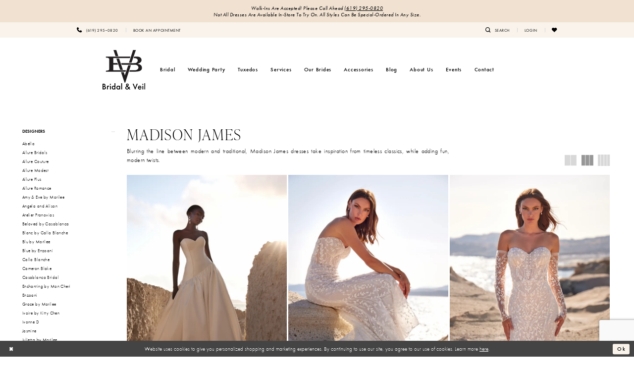

--- FILE ---
content_type: text/html; charset=utf-8
request_url: https://www.brideamerica.com/madison-james
body_size: 16930
content:
<!DOCTYPE html>
<html class="html-common html-plp" lang="en-US">
<head>
    
<base href="/">
<meta charset="UTF-8">
<meta name="viewport" content="width=device-width, initial-scale=1, maximum-scale=2, user-scalable=0" />
<meta name="format-detection" content="telephone=yes">

    <link rel="apple-touch-icon" sizes="180x180" href="Themes/BridalAndVeil/Content/img/favicon/apple-touch-icon.png">
<link rel="icon" type="image/png" sizes="32x32" href="Themes/BridalAndVeil/Content/img/favicon/favicon-32x32.png">
<link rel="icon" type="image/png" sizes="16x16" href="Themes/BridalAndVeil/Content/img/favicon/favicon-16x16.png">
<link rel="manifest" href="Themes/BridalAndVeil/Content/img/favicon/site.webmanifest">
<link rel="mask-icon" href="Themes/BridalAndVeil/Content/img/favicon/safari-pinned-tab.svg" color="#f9f3eb">
<link rel="shortcut icon" href="Themes/BridalAndVeil/Content/img/favicon/favicon.ico">
<meta name="msapplication-TileColor" content="#ffffff">
<meta name="msapplication-config" content="Themes/BridalAndVeil/Content/img/favicon/browserconfig.xml">
<meta name="theme-color" content="#f9f3eb">
    <link rel="preconnect" href="https://use.typekit.net" crossorigin="anonymous">
<link rel="preconnect" href="https://p.typekit.net" crossorigin="anonymous">
<link rel="preload" href="https://use.typekit.net/wzl4loq.css" as="style">
<link rel="stylesheet" href="https://use.typekit.net/wzl4loq.css"/>

    
<title>Madison James | Bridal &amp; Veil</title>

    <meta property="og:title" content="Madison James | Bridal &amp; Veil" />
    <meta property="og:type" content="website" />
    <meta property="og:url" content="https://www.brideamerica.com/madison-james"/>
        <meta name="description" content="Shop stunning wedding dresses by Madison James and other top designers at Bridal &amp; Veil in San Diego, CA." />
        <meta property="og:description" content="Shop stunning wedding dresses by Madison James and other top designers at Bridal &amp; Veil in San Diego, CA." />
        <meta property="og:image" content="https://dy9ihb9itgy3g.cloudfront.net/products/13111/mj1200/mj1200________6.webp" />
        <meta name="twitter:image" content="https://dy9ihb9itgy3g.cloudfront.net/products/13111/mj1200/mj1200________6.webp">
        <meta name="google-site-verification" content="cwUHzR8LP5krhaY76GCuWR-dBpNGCClTBh5-SfI6eSI" />
        <link rel="canonical" href="https://www.brideamerica.com/madison-james" />

    

    <link rel="preload" href="/Content/fonts/syvoicomoon/Syvo-Icomoon.woff?y5043x" as="font" type="font/woff" crossorigin>

    <link rel="stylesheet" type="text/css" href="https://www.brideamerica.com/content/theme.min.css?v=20251230113952"/>
    

    


        <script type="application/ld&#x2B;json">
          {
  "@context": "http://schema.org",
  "@type": "Brand",
  "name": "Madison James",
  "description": "<p class=\"p1\">Blurring the line between modern and traditional, Madison James dresses take inspiration from timeless classics, while adding fun, modern twists.</p>",
  "url": "https://www.brideamerica.com/madison-james"
}
        </script>

    





<!-- Google tag (gtag.js) -->
<script async src="https://www.googletagmanager.com/gtag/js?id=AW-947595862"></script>
<script>
  window.dataLayer = window.dataLayer || [];
  function gtag(){dataLayer.push(arguments);}
  gtag('js', new Date());

  gtag('config', 'AW-947595862');
</script>
</head>
<body class="page-common page-plp  ">
    <!--[if lt IE 11]>
      <p class="browsehappy">You are using an <strong>outdated</strong> browser. Please <a href="http://browsehappy.com/">upgrade your browser</a> to improve your experience.</p>
    <![endif]-->
    <div class="hidden-vars" data-vars>
    <div class="breakpoint-xl" data-var-name="breakpoint" data-var-type="xl" data-var-value="width"></div>
    <div class="breakpoint-lg" data-var-name="breakpoint" data-var-type="lg" data-var-value="width"></div>
    <div class="breakpoint-md" data-var-name="breakpoint" data-var-type="md" data-var-value="width"></div>
    <div class="breakpoint-sm" data-var-name="breakpoint" data-var-type="sm" data-var-value="width"></div>
    <div class="color-primary" data-var-name="color" data-var-type="primary" data-var-value="color"></div>
    <div class="color-secondary" data-var-name="color" data-var-type="secondary" data-var-value="color"></div>
</div>
    <!-- Loader -->
    <div id="spinner" class="loader">
        <div class="round">
            <div class="section"></div>
        </div>
    </div>
    <div class="app-container app-container-fix">
        
<div class="primary-block iblock-fix " data-property="fixed-header">
    


    <div class="preheader-promo" id="preheader-promo-common" data-property="preheader-promo">
        <div class="container-fluid">
            <div class="row">
                <div class="common-top-promo">
                    
    <div class="common-message" role="status" 
         data-popup="commonTopPromo" 
         data-popup-expires="1"
         style="display:none;">
        <div class="common-message--blocks iblock-fix">

                <div class="common-message--block common-message--block-text-list">
                    <div class="common-message--text-list">
                        <div class="list">
                                <div class="list-item common-message--text-list-description-item">
                                    <div class="common-message--text common-message--text-list-description">
                                        <p style="text-align: center;">Walk-ins are accepted! Please call ahead     <a href="tel:6192950820" rel="nofollow">
        (619)&nbsp;295&#8209;0820
    </a>
</p>
<p style="text-align: center;"><em>Not all dresses are available in-store to try on. All styles can be special-ordered in any size.</em></p>
                                    </div>
                                </div>

                        </div>
                    </div>
                </div>


        </div>
    </div>

                </div>
            </div>
        </div>
    </div>


        <div class="preheader preheader-appointment-wrapper hidden-mobile-sticky hidden-gt-sm" id="preheader-appointment-wrapper">
            <div class="container">
                <div class="row">
                    <div class="preheader-appointment">
                        <a href="appointments" aria-label="Book an appointment">
    <i class="icomoon icomoon-calendar hidden-gt-sm" aria-hidden="true"></i>
    <span class="hidden-xs hidden-sm">BOOK AN APPOINTMENT</span>
</a>
                    </div>
                </div>
            </div>
        </div>    
    

    <div class="preheader preheader-main" id="preheader">
        <div class="container">
            <div class="row">
                <div class="preheader-blocks">
                        <div class="preheader-block preheader-left preheader-style hidden-xs hidden-sm">
                            <ul role="menu" aria-label="Preheader Menu. Buttons: phone, appointment" class="has-separators">
                                    <li role="menuitem">
                                        <a href="tel:6192950820"
    rel="nofollow" 
    aria-label="Phone us">
    <i class="icomoon icomoon-phone" aria-hidden="true"></i>
    <span class="hidden-xs hidden-sm">(619)&nbsp;295&#8209;0820</span>
</a>
                                    </li>
                                    <li role="menuitem" class="hidden-xs hidden-sm">
                                        <a href="appointments" aria-label="Book an appointment">
    <i class="icomoon icomoon-calendar hidden-gt-sm" aria-hidden="true"></i>
    <span class="hidden-xs hidden-sm">BOOK AN APPOINTMENT</span>
</a>
                                    </li>
                            </ul>
                        </div>    
                    

                    <a
                       href="/"
                       class="brand-logo hidden-gt-sm"
                       aria-label="Bridal &amp; Veil">
                        <img src="logos/main-logo?v=1b24be84-4cb7-8820-80e4-4f917bc0e27d"
                             alt="Bridal &amp; Veil"/>
                    </a>

                    <div class="preheader-block preheader-right preheader-style">
                        <ul role="menu"
                            aria-label="Preheader Menu. Buttons: hamburger, appointment, phone, search, account, wishlist"
                            class="has-separators">
                            <li role="menuitem" class="hidden-gt-sm">
                                <span class="navbar-toggle menu-item collapsed"
      data-toggle="collapse"
      data-target="#main-navbar"
      role="button"
      aria-label="Toggle Main Navigation Menu"
      aria-controls="main-navbar"
      aria-haspopup="true"
      aria-expanded="false">
    <i class="icomoon icomoon-hamburger"
       aria-hidden="true"></i>
</span>
                            </li>
                                <li role="menuitem" class="hidden-gt-sm">
                                    <a href="appointments" aria-label="Book an appointment">
    <i class="icomoon icomoon-calendar hidden-gt-sm" aria-hidden="true"></i>
    <span class="hidden-xs hidden-sm">BOOK AN APPOINTMENT</span>
</a>
                                </li>

                                <li role="menuitem" class="hidden-gt-sm">
                                    <a href="tel:6192950820"
    rel="nofollow" 
    aria-label="Phone us">
    <i class="icomoon icomoon-phone" aria-hidden="true"></i>
    <span class="hidden-xs hidden-sm">(619)&nbsp;295&#8209;0820</span>
</a>
                                </li>

                            <li role="menuitem">
                                <a class="show-search" 
   href="search" 
   aria-haspopup="true" 
   aria-expanded="false" 
   aria-label="Show search">
    <i class="icomoon icomoon-search" aria-hidden="true"></i>
    <span class="hidden-xs hidden-sm">search</span>
</a>
                            </li>

                            <li role="menuitem" class="hidden-xs hidden-sm">
                                <a href="/account/information"
   class="dropdown-toggle menu-item"
   data-toggle="dropdown"
   role="button"
   aria-label="Open Account Dialog"
   aria-haspopup="true"
   aria-expanded="false">
    <span>LOGIN</span>
</a>
<div class="dropdown-menu clickable cart-popup"
     role="dialog"
     aria-label="Account Dialog">
    <span class="fl-right close-dropdown"
          data-trigger="cart"
          role="button"
          aria-label="Toggle Account Dialog"
          aria-haspopup="true"
          aria-expanded="false">
    </span>
    <div class="account-dropdown">
        <ul>
                <li>
                    <a href="/login">Sign In</a>
                </li>
                <li>
                    <a href="/register">Sign Up</a>
                </li>
                <li>
                    <a href="/wishlist">Wishlist</a>
                </li>
        </ul>
    </div>
</div>
                            </li>

                            <li role="menuitem" class="hidden-xs hidden-sm">
                                <a href="/wishlist"
   aria-label="Visit Wishlist Page">
    <i class="icomoon icomoon-heart"
       aria-hidden="true"></i>
</a>
                            </li>

                        </ul>
                    </div>

                    <div class="search-holder search-holder--preheader">
                        
<div name="search-form"
     role="search"
     aria-label="Search form"
     class="search-form iblock-fix collapsed">
    <div class="search-group ui-widget">
        <div class="search-btn search-btn-left">
            <button type="submit"
                    data-trigger="search"
                    aria-label="Submit Search">
                <i class="icomoon icomoon-search"
                   aria-hidden="true"></i>
            </button>
        </div>
        <div class="search-btn search-btn-right">
            <button type="button"
                    class="close-search-form"
                    aria-label="Close Search">
                <i class="icomoon icomoon-close-x"
                   aria-hidden="true"></i>
            </button>
        </div>
        <input type="search"
               name="query"
               class="ui-autocomplete-input"
               placeholder="Search"
               aria-label="Search Field"
               data-property="search"
               autocomplete="off">
    </div>
</div>
                    </div>

                </div>
            </div>
        </div>
    </div>

    <header class="header iblock-fix" id="header">
        <div class="container">
            <div class="row">
                <div class="header-blocks clearfix">
                    <a
                       href="/"
                       class="brand-logo hidden-xs hidden-sm"
                       aria-label="Bridal &amp; Veil">
                        <img src="logos/main-logo?v=1b24be84-4cb7-8820-80e4-4f917bc0e27d"
                             alt="Bridal &amp; Veil"/>
                    </a>

                    

<div id="main-navbar" class="navbar-collapse main-navbar main-navbar-extended collapse">
    <div class="main-navbar-extended-contents">
        
<div class="main-navbar-extended-header hidden-gt-sm">
    <div class="main-navbar-extended-header-search">
        
<div name="search-form"
     role="search"
     aria-label="Search form"
     class="search-form iblock-fix collapsed">
    <div class="search-group ui-widget">
        <div class="search-btn search-btn-left">
            <button type="submit"
                    data-trigger="search"
                    aria-label="Submit Search">
                <i class="icomoon icomoon-search"
                   aria-hidden="true"></i>
            </button>
        </div>
        <div class="search-btn search-btn-right">
            <button type="button"
                    class="close-search-form"
                    aria-label="Close Search">
                <i class="icomoon icomoon-close-x"
                   aria-hidden="true"></i>
            </button>
        </div>
        <input type="search"
               name="query"
               class="ui-autocomplete-input"
               placeholder="Search"
               aria-label="Search Field"
               value=""
               data-property="search"
               autocomplete="off">
    </div>
</div>
    </div>
</div>
        
<div class="main-navbar-extended-body">
    




<nav class="common-navbar" role="navigation" id="common-navbar" aria-label="Main Navigation">
    <span
          class="close-navbar close-btn "
          data-toggle="collapse"
          data-target="#main-navbar"
          role="button"
          tabindex="0"
          aria-controls="main-navbar"
          aria-haspopup="true"
          aria-expanded="false"
          aria-label="Close Navbar">
    </span>

            <ul role="menubar" aria-label="Main Navigation Menu">
                    <li role="none" data-menu-item>
                            <input type="checkbox" autocomplete="off" 
                                   data-trigger="menu-opener"
                                   tabindex="-1"
                                   aria-label="Toggle Bridal Sub Menu"/>
                        <a class="navbar-item" role="menuitem" tabindex="0" aria-haspopup="true" aria-expanded="false" href="/collections/bridal" rel="" target="">
                            <span>Bridal</span>
                            <i class="sign" aria-hidden="true"></i>
                        </a>
                            <ul role="menu"
                                aria-label="Bridal Sub Menu"
                                class="common-sub-menu">
                                
        <li role="none"
            data-menu-item="empty">
                <input type="checkbox"
                       autocomplete="off"
                       data-trigger="menu-opener"
                       tabindex="-1"
                       aria-label="Toggle Sub Menu"/>
                <ul role="menu"
                    aria-label=" Sub Menu">
                    
        <li role="none"
            data-menu-item="">
                <a class="navbar-item" role="menuitem" tabindex="0" aria-haspopup="false" aria-expanded="false" href="/collections/bridal" rel="" target="">
                    <span>Bridal</span>
                    <i class="sign" aria-hidden="true"></i>
                </a>
        </li>        
        <li role="none"
            data-menu-item="">
                <a class="navbar-item" role="menuitem" tabindex="-1" aria-haspopup="false" aria-expanded="false" href="collections/bridal?instore" rel="" target="">
                    <span>Bridal In-Store</span>
                    <i class="sign" aria-hidden="true"></i>
                </a>
        </li>        
        <li role="none"
            data-menu-item="">
                <a class="navbar-item" role="menuitem" tabindex="-1" aria-haspopup="false" aria-expanded="false" href="/collections/plus" rel="" target="">
                    <span>Plus Size</span>
                    <i class="sign" aria-hidden="true"></i>
                </a>
        </li>        
        <li role="none"
            data-menu-item="">
                <a class="navbar-item" role="menuitem" tabindex="-1" aria-haspopup="false" aria-expanded="false" href="our-designers" rel="" target="">
                    <span>Our Designers</span>
                    <i class="sign" aria-hidden="true"></i>
                </a>
        </li>        

                </ul>
        </li>        

                            </ul>                                
                    </li>
                    <li role="none" data-menu-item>
                            <input type="checkbox" autocomplete="off" 
                                   data-trigger="menu-opener"
                                   tabindex="-1"
                                   aria-label="Toggle Wedding Party Sub Menu"/>
                        <span class="navbar-item" role="menuitem" tabindex="-1" aria-haspopup="true" aria-expanded="false">
                            <span>Wedding Party</span>
                            <i class="sign" aria-hidden="true"></i>
                        </span>
                            <ul role="menu"
                                aria-label="Wedding Party Sub Menu"
                                class="common-sub-menu">
                                
        <li role="none"
            data-menu-item="empty">
                <input type="checkbox"
                       autocomplete="off"
                       data-trigger="menu-opener"
                       tabindex="-1"
                       aria-label="Toggle Sub Menu"/>
                <ul role="menu"
                    aria-label=" Sub Menu">
                    
        <li role="none"
            data-menu-item="">
                <a class="navbar-item" role="menuitem" tabindex="0" aria-haspopup="false" aria-expanded="false" href="/collections/bridesmaids" rel="" target="">
                    <span>Bridesmaids</span>
                    <i class="sign" aria-hidden="true"></i>
                </a>
        </li>        
        <li role="none"
            data-menu-item="">
                <a class="navbar-item" role="menuitem" tabindex="-1" aria-haspopup="false" aria-expanded="false" href="/collections/motherofthebride" rel="" target="">
                    <span>Mothers</span>
                    <i class="sign" aria-hidden="true"></i>
                </a>
        </li>        
        <li role="none"
            data-menu-item="">
                <a class="navbar-item" role="menuitem" tabindex="-1" aria-haspopup="false" aria-expanded="false" href="/collections/juniorbridesmaids" rel="" target="">
                    <span>Junior Bridesmaids</span>
                    <i class="sign" aria-hidden="true"></i>
                </a>
        </li>        
        <li role="none"
            data-menu-item="">
                <a class="navbar-item" role="menuitem" tabindex="-1" aria-haspopup="false" aria-expanded="false" href="/collections/quinceanera" rel="" target="">
                    <span>Quinceañera</span>
                    <i class="sign" aria-hidden="true"></i>
                </a>
        </li>        

                </ul>
        </li>        

                            </ul>                                
                    </li>
                    <li role="none" data-menu-item>
                        <a class="navbar-item" role="menuitem" tabindex="-1" aria-haspopup="false" aria-expanded="false" href="tuxedos" rel="" target="">
                            <span>Tuxedos</span>
                            <i class="sign" aria-hidden="true"></i>
                        </a>
                    </li>
                    <li role="none" data-menu-item>
                        <a class="navbar-item" role="menuitem" tabindex="-1" aria-haspopup="false" aria-expanded="false" href="services" rel="" target="">
                            <span>Services</span>
                            <i class="sign" aria-hidden="true"></i>
                        </a>
                    </li>
                    <li role="none" data-menu-item>
                        <a class="navbar-item" role="menuitem" tabindex="-1" aria-haspopup="false" aria-expanded="false" href="our-brides" rel="" target="">
                            <span>Our Brides</span>
                            <i class="sign" aria-hidden="true"></i>
                        </a>
                    </li>
                    <li role="none" data-menu-item>
                        <a class="navbar-item" role="menuitem" tabindex="-1" aria-haspopup="false" aria-expanded="false" href="accessories" rel="" target="">
                            <span>Accessories</span>
                            <i class="sign" aria-hidden="true"></i>
                        </a>
                    </li>
                    <li role="none" data-menu-item>
                        <a class="navbar-item" role="menuitem" tabindex="-1" aria-haspopup="false" aria-expanded="false" href="/blog" rel="" target="">
                            <span>Blog</span>
                            <i class="sign" aria-hidden="true"></i>
                        </a>
                    </li>
                    <li role="none" data-menu-item>
                            <input type="checkbox" autocomplete="off" 
                                   data-trigger="menu-opener"
                                   tabindex="-1"
                                   aria-label="Toggle About Us Sub Menu"/>
                        <a class="navbar-item" role="menuitem" tabindex="-1" aria-haspopup="true" aria-expanded="false" href="about-us" rel="" target="">
                            <span>About Us</span>
                            <i class="sign" aria-hidden="true"></i>
                        </a>
                            <ul role="menu"
                                aria-label="About Us Sub Menu"
                                class="common-sub-menu">
                                
        <li role="none"
            data-menu-item="empty">
                <input type="checkbox"
                       autocomplete="off"
                       data-trigger="menu-opener"
                       tabindex="-1"
                       aria-label="Toggle Sub Menu"/>
                <ul role="menu"
                    aria-label=" Sub Menu">
                    
        <li role="none"
            data-menu-item="">
                <a class="navbar-item" role="menuitem" tabindex="0" aria-haspopup="false" aria-expanded="false" href="about-us" rel="" target="">
                    <span>About Us</span>
                    <i class="sign" aria-hidden="true"></i>
                </a>
        </li>        
        <li role="none"
            data-menu-item="">
                <a class="navbar-item" role="menuitem" tabindex="-1" aria-haspopup="false" aria-expanded="false" href="testimonials" rel="" target="">
                    <span>Testimonials</span>
                    <i class="sign" aria-hidden="true"></i>
                </a>
        </li>        
        <li role="none"
            data-menu-item="">
                <a class="navbar-item" role="menuitem" tabindex="-1" aria-haspopup="false" aria-expanded="false" href="faq" rel="" target="">
                    <span>FAQ</span>
                    <i class="sign" aria-hidden="true"></i>
                </a>
        </li>        

                </ul>
        </li>        

                            </ul>                                
                    </li>
                    <li role="none" data-menu-item>
                        <a class="navbar-item" role="menuitem" tabindex="-1" aria-haspopup="false" aria-expanded="false" href="/events" rel="" target="">
                            <span>Events</span>
                            <i class="sign" aria-hidden="true"></i>
                        </a>
                    </li>
                    <li role="none" data-menu-item>
                        <a class="navbar-item" role="menuitem" tabindex="-1" aria-haspopup="false" aria-expanded="false" href="contact-us" rel="" target="">
                            <span>Contact</span>
                            <i class="sign" aria-hidden="true"></i>
                        </a>
                    </li>
            </ul>
</nav>



</div>
        
<div class="main-navbar-extended-footer hidden-gt-sm">
    <div class="main-navbar-extended-footer-icons">
        <ul>
                    <li>
                        <a href="/wishlist">
                            <i class="icon-syvo icon-heart-o" aria-hidden="true"></i>
                            <span>Wishlist</span>
                        </a>
                    </li>
                <li>
                    <a href="/login">
                        <i class="icon-syvo icon-user-o" aria-hidden="true"></i>
                        <span>Sign In</span>
                    </a>
                </li>
                <li>
                    <a href="/register">
                        <i class="icon-syvo icon-user-o" aria-hidden="true"><span>+</span></i>
                        <span>Sign Up</span>
                    </a>
                </li>
        </ul>
    </div>
</div>
    </div>
    
<div class="main-navbar-extended-overlay" data-toggle="collapse" data-target="#main-navbar" aria-haspopup="false" aria-expanded="false" aria-hidden="true"></div>
</div>
                </div>
            </div>
        </div>
    </header>
</div>
        


        <div class="main-content" id="main">
            

<div class="common-cmp plp-cmp iblock-fix ajax-cmp">

<section class="section-plp-ajax-content section-block section-inner">
    <div class="container-fluid">
        <div class="row">

            


            <div class="plp-ajax-content plp-ajax-content-main">
                <div class="list">

                    <div class="list-item">
                        
    <div class="plp-ajax-content-filters" id="plp-filter">
        <div role="button" class="plp-ajax-content-filters-blocker hidden-gt-sm" 
             toggle-popup="#plp-filter" 
             tabindex="0" 
             aria-label="Toggle Filters dialog"></div>
        <div class="list">
                <div class="list-item">
                    <div class="plp-ajax-filter-breadcrumbs">
                        

<div class="filter-breadcrumbs">
    <div class="list hide" data-block="filter-breadcrumbs" role="list">
        <div class="list-item" data-property="filter-breadcrumb-clear" role="listitem">
            <label class="filter-breadcrumb filter-breadcrumb-clear"
                   data-trigger="filters-reset"
                   data-property="prices,colors,sizes,inStore,sortBy,attrs,stores,brands">
                <span>Clear All</span>
            </label>
        </div>
    </div>
</div>
                    </div>
                </div>

                <div class="list-item">
                    
    <div class="plp-ajax-filters">
        <span role="heading" aria-level="2" class="sr-only">Product List Filters</span>
        <a href="#plp-ajax-filter-skip" title="Skip to end" class="sr-only sr-only-focusable"
           data-trigger="scroll-to" data-target="#plp-ajax-filter-skip">Skip to end</a>
        <div class="list">
                    <div class="list-item" >
                        


<div class="plp-ajax-filter">
    <div class="plp-ajax-filter-collapse">
        <div class="filter-collapse"
             id="filter-collapse-0">
            <div class="filter-collapse-heading"
                 id="filter-collapse-heading-0">
                <button role="button" type="button"
                        data-toggle="collapse"
                        data-parent="#filter-collapse-0"
                        data-target="#filter-collapse-body-0"
                        class="filter-label "
                        aria-expanded="true"
                        aria-controls="filter-collapse-body-0">
                    <span class="label-span ">Designers</span>
                    <div class="label-addon">
                        <span class="collapse-sign">
                        </span>
                    </div>
                </button>
            </div>
            <div id="filter-collapse-body-0" class="filter-collapse-body in" role="tabpanel" aria-labelledby="filter-collapse-heading-0">
                <div class="filter-collapse-content ">
                    



    <div class="filter-nav-list clearfix">
            <ul id="linklist-0"  class="">
                
            <li>
                <a href="abella">
                    <span class="filter-nav--text" data-autocomplete-value="Abella">Abella</span>
                </a>
            </li>
            <li>
                <a href="allure-bridals">
                    <span class="filter-nav--text" data-autocomplete-value="Allure Bridals">Allure Bridals</span>
                </a>
            </li>
            <li>
                <a href="allure-couture">
                    <span class="filter-nav--text" data-autocomplete-value="Allure Couture">Allure Couture</span>
                </a>
            </li>
            <li>
                <a href="allure-modest">
                    <span class="filter-nav--text" data-autocomplete-value="Allure Modest">Allure Modest</span>
                </a>
            </li>
            <li>
                <a href="allure-plus">
                    <span class="filter-nav--text" data-autocomplete-value="Allure Plus">Allure Plus</span>
                </a>
            </li>
            <li>
                <a href="allure-romance">
                    <span class="filter-nav--text" data-autocomplete-value="Allure Romance">Allure Romance</span>
                </a>
            </li>
            <li>
                <a href="amy-eve-by-morilee">
                    <span class="filter-nav--text" data-autocomplete-value="Amy &amp; Eve by Morilee">Amy & Eve by Morilee</span>
                </a>
            </li>
            <li>
                <a href="angela-and-alison">
                    <span class="filter-nav--text" data-autocomplete-value="Angela and Alison">Angela and Alison</span>
                </a>
            </li>
            <li>
                <a href="atelier-pronovias">
                    <span class="filter-nav--text" data-autocomplete-value="Atelier Pronovias">Atelier Pronovias</span>
                </a>
            </li>
            <li>
                <a href="beloved-by-casablanca">
                    <span class="filter-nav--text" data-autocomplete-value="Beloved by Casablanca">Beloved by Casablanca</span>
                </a>
            </li>
            <li>
                <a href="blanc-by-calla-blanche">
                    <span class="filter-nav--text" data-autocomplete-value="Blanc by Calla Blanche">Blanc by Calla Blanche</span>
                </a>
            </li>
            <li>
                <a href="blu-by-morilee">
                    <span class="filter-nav--text" data-autocomplete-value="Blu by Morilee">Blu by Morilee</span>
                </a>
            </li>
            <li>
                <a href="blue-by-enzoani">
                    <span class="filter-nav--text" data-autocomplete-value="Blue by Enzoani">Blue by Enzoani</span>
                </a>
            </li>
            <li>
                <a href="calla-blanche">
                    <span class="filter-nav--text" data-autocomplete-value="Calla Blanche">Calla Blanche</span>
                </a>
            </li>
            <li>
                <a href="cameron-blake">
                    <span class="filter-nav--text" data-autocomplete-value="Cameron Blake">Cameron Blake</span>
                </a>
            </li>
            <li>
                <a href="casablanca-bridal">
                    <span class="filter-nav--text" data-autocomplete-value="Casablanca Bridal">Casablanca Bridal</span>
                </a>
            </li>
            <li>
                <a href="enchanting-by-mon-cheri">
                    <span class="filter-nav--text" data-autocomplete-value="Enchanting by Mon Cheri">Enchanting by Mon Cheri</span>
                </a>
            </li>
            <li>
                <a href="enzoani">
                    <span class="filter-nav--text" data-autocomplete-value="Enzoani">Enzoani</span>
                </a>
            </li>
            <li>
                <a href="grace-by-morilee">
                    <span class="filter-nav--text" data-autocomplete-value="Grace by Morilee">Grace by Morilee</span>
                </a>
            </li>
            <li>
                <a href="ivoire-by-kitty-chen">
                    <span class="filter-nav--text" data-autocomplete-value="Ivoire by Kitty Chen">Ivoire by Kitty Chen</span>
                </a>
            </li>
            <li>
                <a href="ivonne-d">
                    <span class="filter-nav--text" data-autocomplete-value="Ivonne D">Ivonne D</span>
                </a>
            </li>
            <li>
                <a href="jasmine">
                    <span class="filter-nav--text" data-autocomplete-value="Jasmine">Jasmine</span>
                </a>
            </li>
            <li>
                <a href="julietta-by-morilee">
                    <span class="filter-nav--text" data-autocomplete-value="Julietta by Morilee">Julietta by Morilee</span>
                </a>
            </li>
            <li>
                <a href="kitty-chen">
                    <span class="filter-nav--text" data-autocomplete-value="Kitty Chen">Kitty Chen</span>
                </a>
            </li>
            <li>
                <a href="kitty-chen-couture">
                    <span class="filter-nav--text" data-autocomplete-value="Kitty Chen Couture">Kitty Chen Couture</span>
                </a>
            </li>
            <li>
                <a href="la-perle-by-calla-blanche">
                    <span class="filter-nav--text" data-autocomplete-value="La Perle by Calla Blanche">La Perle by Calla Blanche</span>
                </a>
            </li>
            <li>
                <a href="la-valetta">
                    <span class="filter-nav--text" data-autocomplete-value="La Valetta">La Valetta</span>
                </a>
            </li>
            <li>
                <a href="l-amour-by-calla-blanche">
                    <span class="filter-nav--text" data-autocomplete-value="L&#x27;Amour by Calla Blanche">L'Amour by Calla Blanche</span>
                </a>
            </li>
            <li>
                <a href="le-blanc">
                    <span class="filter-nav--text" data-autocomplete-value="Le Blanc">Le Blanc</span>
                </a>
            </li>
            <li>
                <a href="love-by-enzoani">
                    <span class="filter-nav--text" data-autocomplete-value="Love by Enzoani">Love by Enzoani</span>
                </a>
            </li>
            <li>
                <a href="maggie-sottero">
                    <span class="filter-nav--text" data-autocomplete-value="Maggie Sottero">Maggie Sottero</span>
                </a>
            </li>
            <li>
                <a href="martin-thornburg">
                    <span class="filter-nav--text" data-autocomplete-value="Martin Thornburg">Martin Thornburg</span>
                </a>
            </li>
            <li>
                <a href="martin-thornburg-luxe">
                    <span class="filter-nav--text" data-autocomplete-value="Martin Thornburg Luxe">Martin Thornburg Luxe</span>
                </a>
            </li>
            <li>
                <a href="mgny">
                    <span class="filter-nav--text" data-autocomplete-value="MGNY">MGNY</span>
                </a>
            </li>
            <li>
                <a href="modest-by-mon-cheri">
                    <span class="filter-nav--text" data-autocomplete-value="Modest by Mon Cheri">Modest by Mon Cheri</span>
                </a>
            </li>
            <li>
                <a href="montage">
                    <span class="filter-nav--text" data-autocomplete-value="Montage">Montage</span>
                </a>
            </li>
            <li>
                <a href="morilee">
                    <span class="filter-nav--text" data-autocomplete-value="Morilee">Morilee</span>
                </a>
            </li>
            <li>
                <a href="nicole-milano">
                    <span class="filter-nav--text" data-autocomplete-value="Nicole Milano">Nicole Milano</span>
                </a>
            </li>
            <li>
                <a href="privee-by-pronovias">
                    <span class="filter-nav--text" data-autocomplete-value="Privee by Pronovias">Privee by Pronovias</span>
                </a>
            </li>
            <li>
                <a href="pronovias">
                    <span class="filter-nav--text" data-autocomplete-value="Pronovias">Pronovias</span>
                </a>
            </li>
            <li>
                <a href="rebecca-ingram">
                    <span class="filter-nav--text" data-autocomplete-value="Rebecca Ingram">Rebecca Ingram</span>
                </a>
            </li>
            <li>
                <a href="san-patrick">
                    <span class="filter-nav--text" data-autocomplete-value="San Patrick">San Patrick</span>
                </a>
            </li>
            <li>
                <a href="madeline-gardner-signature">
                    <span class="filter-nav--text" data-autocomplete-value="Signature Collection">Signature Collection</span>
                </a>
            </li>
            <li>
                <a href="sophia-tolli">
                    <span class="filter-nav--text" data-autocomplete-value="Sophia Tolli">Sophia Tolli</span>
                </a>
            </li>
            <li>
                <a href="sophia-tolli-premiere">
                    <span class="filter-nav--text" data-autocomplete-value="Sophia Tolli Premi&#xE8;re">Sophia Tolli Première</span>
                </a>
            </li>
            <li>
                <a href="sottero-and-midgley">
                    <span class="filter-nav--text" data-autocomplete-value="Sottero and Midgley">Sottero and Midgley</span>
                </a>
            </li>
            <li>
                <a href="the-other-white-dress-by-morilee">
                    <span class="filter-nav--text" data-autocomplete-value="The Other White Dress by Morilee">The Other White Dress by Morilee</span>
                </a>
            </li>
            <li>
                <a href="vera-wang-bride">
                    <span class="filter-nav--text" data-autocomplete-value="Vera Wang Bride">Vera Wang Bride</span>
                </a>
            </li>
            <li>
                <a href="voyage-by-morilee">
                    <span class="filter-nav--text" data-autocomplete-value="Voyage by Morilee">Voyage by Morilee</span>
                </a>
            </li>
            <li>
                <a href="white-one">
                    <span class="filter-nav--text" data-autocomplete-value="White One">White One</span>
                </a>
            </li>
            <li>
                <a href="wilderly-bride">
                    <span class="filter-nav--text" data-autocomplete-value="Wilderly Bride">Wilderly Bride</span>
                </a>
            </li>

            </ul>



    </div>

                </div>
            </div>
        </div>
    </div>
</div>
                    </div>
                    <div class="list-item" >
                        



<div class="plp-ajax-filter">
    



    <div class="filter-nav-list clearfix">
            <ul class="filter-label ">
                <li>
                    <span>Shop by collection</span>
                    <ul id="linklist-1" >
                        
            <li>
                <a href="madison-james/bridal">
                    <span class="filter-nav--text" data-autocomplete-value="Shop Madison James Bridal">Shop Madison James Bridal</span>
                </a>
            </li>

                    </ul>
                </li>
            </ul>



    </div>

</div>
                    </div>
                    <div class="list-item" style="display:none">
                        



<div class="plp-ajax-filter">
    



<div class="filter-toggle">
    <div class="filter-label">
        <label>

            <span class="label-ib">In Store</span>

        </label>
        <div class="label-addon">
            <div class="v2-toggle" data-property="v2-toggle">
                <input type="checkbox" id="instore-2" name="instore" 
                       data-plp-filter-toggle
                       aria-label="instore: False"/>
                <label class="v2-control" role="presentation">
                    <span class="toggle-state toggle-state-checked">On</span>
                    <span class="toggle-state toggle-state-unchecked">Off</span>
                    <span class="handle" aria-hidden="true"></span>
                </label>
            </div>
        </div>
    </div>
</div>
</div>
                    </div>
        </div>
        <div id="plp-ajax-filter-skip" class="sr-only" tabindex="-1">Product List Filters End</div>
    </div>

                </div>
        </div>
    </div>

                    </div>

                    <div class="list-item">
                        <div class="content-bio">
                            <div class="list">

                                <div class="list-item">
                                    <div class="plp-ajax-showcase">
                                        
    <div class="showcase">
        <div class="list">
            <div class="list-item">
                <div class="showcase-brief">
                        <div class="showcase-title brief-block" style="">
                                <h1>Madison James</h1>
                        </div>

                        <div class="showcase-description-top brief-block" data-property="showcase-description" style="">
                            <p class="p1">Blurring the line between modern and traditional, Madison James dresses take inspiration from timeless classics, while adding fun, modern twists.</p>
                        </div>
                        <div type="button"
                             class="toggle-description-button brief-block"
                             data-toggle="showcase-description"
                             aria-hidden="true"
                             aria-label="Limited text toggle button"
                             role="button"></div>
                </div>
            </div>
        </div>
    </div>


                                    </div>
                                </div>

                                <div class="list-item">
                                    

    <div class="plp-ajax-actions">
        <div class="list">
                    <div class="list-item hidden-gt-sm">
                        <div class="plp-ajax-action plp-ajax-filter-mobile">
                            <div class="filter-dropdown">
                                <span role="button" class="filter-dropdown-label filter-mobile-call"
                                      toggle-popup="#plp-filter"
                                      tabindex="0"
                                      aria-haspopup="true"
                                      aria-label="Toggle Filters dialog">
                                    <span>Filter By</span>
                                    <i class="icon-syvo icon-caret-right" aria-hidden="true"></i>
                                </span>
                            </div>
                        </div>
                    </div>
                <div class="list-item">
                    <div class="plp-ajax-action plp-ajax-layout-controls clearfix">
                        <div class="control-panel layout-controls">
    <div class="list" role="list" aria-label="Layout Controls">
        <div class="list-item" 
             role="listitem">
            <a href="." 
               class="theme-typo layout-control control" 
               data-layout-col="1"
               role="button" 
               aria-label="Switch layout to 1 columns">
                <i class="icon-syvo icon-layout-col-1" aria-hidden="true"></i>
            </a>
        </div>
        <div class="list-item" 
             role="listitem">
            <a href="." 
               class="theme-typo layout-control control" data-layout-col="2"
               role="button" 
               aria-label="Switch layout to 2 columns">
                <i class="icon-syvo icon-layout-col-2" aria-hidden="true"></i>
            </a>
        </div>
        <div class="list-item" 
             role="listitem">
            <a href="." 
               class="theme-typo layout-control control" 
               data-layout-col="3"
               role="button" 
               aria-label="Switch layout to 3 columns">
                <i class="icon-syvo icon-layout-col-3" aria-hidden="true"></i>
            </a>
        </div>
        <div class="list-item" 
             role="listitem">
            <a href="." 
               class="theme-typo layout-control control active" 
               data-layout-col="4"
               role="button" 
               aria-label="Switch layout to 4 columns">
                <i class="icon-syvo icon-layout-col-4" aria-hidden="true"></i>
            </a>
        </div>
    </div>
</div>
                    </div>
                </div>
        </div>
    </div>

                                </div>

                                <div class="list-item">
                                    
                                    
                                    <div class="plp-ajax-listing">
                                        

    <div class="product-list  prices-hidden colors-hidden" aria-label="Product List" data-property="product-list">
        <div class="list" data-list="products">

                    <div class="list-item" data-layout-width>
                        
<div class="product " data-property="parent" data-product-id="6271" aria-label="Dallas">

    <div class="product-content product-content-visual clearfix">
       


    <a href="/madison-james/spring-2026/mj1200" class="product-images" data-link="product-images" 
       role="presentation" 
       tabindex="-1" 
       aria-label="Visit Madison James Style #MJ1200 Page">
        <div class="list" data-list="product-images" role="list">
            <div class="list-item" role="listitem">
                


<div class="product-image product-image-default has-background" data-img="default" data-lazy-load="bg" data-src="https://dy9ihb9itgy3g.cloudfront.net/products/13111/mj1200/mj1200________6.740.webp" style="background-image: url(&#x27;Themes/Common/Content/img/no-image.png&#x27;)" data-related-image="false"><img alt="Madison James Style #MJ1200 Default Thumbnail Image" height="1151" src="Themes/Common/Content/img/no-image.png" width="740" /></div>


            </div>
        </div>
    </a>

        
        

    </div>
    
    <div class="product-content product-content-brief clearfix">

        
        <div class="product-brief">

            <a href="/madison-james/spring-2026/mj1200" data-link="product-title" class="product-brief-content product-brief-content-title">
                <div class="product-title">
    <div class="title title-small" title="Madison James Style #MJ1200">
        <h4 role="presentation" aria-level="4">
            <span data-layout-font>Madison James</span>
        </h4>
        <h5 role="presentation" aria-level="5">
            <span data-layout-font>Style #MJ1200</span>
        </h5>
</div>
</div>
            </a>

            
        <div class="product-brief-content product-brief-content-prices">
            



        </div>
        <div class="product-brief-content product-brief-content-colors">
            


        </div>


        </div>
    </div>
</div>
                    </div>
                    <div class="list-item" data-layout-width>
                        
<div class="product " data-property="parent" data-product-id="6272" aria-label="Dakotah">

    <div class="product-content product-content-visual clearfix">
       


    <a href="/madison-james/spring-2026/mj1201" class="product-images" data-link="product-images" 
       role="presentation" 
       tabindex="-1" 
       aria-label="Visit Madison James Style #MJ1201 Page">
        <div class="list" data-list="product-images" role="list">
            <div class="list-item" role="listitem">
                


<div class="product-image product-image-default has-background" data-img="default" data-lazy-load="bg" data-src="https://dy9ihb9itgy3g.cloudfront.net/products/13111/mj1201/mj1201________2.740.webp" style="background-image: url(&#x27;Themes/Common/Content/img/no-image.png&#x27;)" data-related-image="false"><img alt="Madison James Style #MJ1201 Default Thumbnail Image" height="1151" src="Themes/Common/Content/img/no-image.png" width="740" /></div>


            </div>
        </div>
    </a>

        
        

    </div>
    
    <div class="product-content product-content-brief clearfix">

        
        <div class="product-brief">

            <a href="/madison-james/spring-2026/mj1201" data-link="product-title" class="product-brief-content product-brief-content-title">
                <div class="product-title">
    <div class="title title-small" title="Madison James Style #MJ1201">
        <h4 role="presentation" aria-level="4">
            <span data-layout-font>Madison James</span>
        </h4>
        <h5 role="presentation" aria-level="5">
            <span data-layout-font>Style #MJ1201</span>
        </h5>
</div>
</div>
            </a>

            
        <div class="product-brief-content product-brief-content-prices">
            



        </div>
        <div class="product-brief-content product-brief-content-colors">
            


        </div>


        </div>
    </div>
</div>
                    </div>
                    <div class="list-item" data-layout-width>
                        
<div class="product " data-property="parent" data-product-id="6273" aria-label="Dakotah Sleeves">

    <div class="product-content product-content-visual clearfix">
       


    <a href="/madison-james/spring-2026/mj1201sl" class="product-images" data-link="product-images" 
       role="presentation" 
       tabindex="-1" 
       aria-label="Visit Madison James Style #MJ1201SL Page">
        <div class="list" data-list="product-images" role="list">
            <div class="list-item" role="listitem">
                


<div class="product-image product-image-default has-background" data-img="default" data-lazy-load="bg" data-src="https://dy9ihb9itgy3g.cloudfront.net/products/13111/mj1201sl/mj1201sl________2.740.webp" style="background-image: url(&#x27;Themes/Common/Content/img/no-image.png&#x27;)" data-related-image="false"><img alt="Madison James Style #MJ1201SL Default Thumbnail Image" height="1151" src="Themes/Common/Content/img/no-image.png" width="740" /></div>


            </div>
        </div>
    </a>

        
        

    </div>
    
    <div class="product-content product-content-brief clearfix">

        
        <div class="product-brief">

            <a href="/madison-james/spring-2026/mj1201sl" data-link="product-title" class="product-brief-content product-brief-content-title">
                <div class="product-title">
    <div class="title title-small" title="Madison James Style #MJ1201SL">
        <h4 role="presentation" aria-level="4">
            <span data-layout-font>Madison James</span>
        </h4>
        <h5 role="presentation" aria-level="5">
            <span data-layout-font>Style #MJ1201SL</span>
        </h5>
</div>
</div>
            </a>

            
        <div class="product-brief-content product-brief-content-prices">
            



        </div>
        <div class="product-brief-content product-brief-content-colors">
            


        </div>


        </div>
    </div>
</div>
                    </div>
                    <div class="list-item" data-layout-width>
                        
<div class="product " data-property="parent" data-product-id="6274" aria-label="Dotty">

    <div class="product-content product-content-visual clearfix">
       


    <a href="/madison-james/spring-2026/mj1202" class="product-images" data-link="product-images" 
       role="presentation" 
       tabindex="-1" 
       aria-label="Visit Madison James Style #MJ1202 Page">
        <div class="list" data-list="product-images" role="list">
            <div class="list-item" role="listitem">
                


<div class="product-image product-image-default has-background" data-img="default" data-lazy-load="bg" data-src="https://dy9ihb9itgy3g.cloudfront.net/products/13111/mj1202/mj1202____.740.webp" style="background-image: url(&#x27;Themes/Common/Content/img/no-image.png&#x27;)" data-related-image="false"><img alt="Madison James Style #MJ1202 Default Thumbnail Image" height="1151" src="Themes/Common/Content/img/no-image.png" width="740" /></div>


            </div>
        </div>
    </a>

        
        

    </div>
    
    <div class="product-content product-content-brief clearfix">

        
        <div class="product-brief">

            <a href="/madison-james/spring-2026/mj1202" data-link="product-title" class="product-brief-content product-brief-content-title">
                <div class="product-title">
    <div class="title title-small" title="Madison James Style #MJ1202">
        <h4 role="presentation" aria-level="4">
            <span data-layout-font>Madison James</span>
        </h4>
        <h5 role="presentation" aria-level="5">
            <span data-layout-font>Style #MJ1202</span>
        </h5>
</div>
</div>
            </a>

            
        <div class="product-brief-content product-brief-content-prices">
            



        </div>
        <div class="product-brief-content product-brief-content-colors">
            


        </div>


        </div>
    </div>
</div>
                    </div>
                    <div class="list-item" data-layout-width>
                        
<div class="product " data-property="parent" data-product-id="6275" aria-label="Dylan">

    <div class="product-content product-content-visual clearfix">
       


    <a href="/madison-james/spring-2026/mj1203" class="product-images" data-link="product-images" 
       role="presentation" 
       tabindex="-1" 
       aria-label="Visit Madison James Style #MJ1203 Page">
        <div class="list" data-list="product-images" role="list">
            <div class="list-item" role="listitem">
                


<div class="product-image product-image-default has-background" data-img="default" data-lazy-load="bg" data-src="https://dy9ihb9itgy3g.cloudfront.net/products/13111/mj1203/mj1203____.740.webp" style="background-image: url(&#x27;Themes/Common/Content/img/no-image.png&#x27;)" data-related-image="false"><img alt="Madison James Style #MJ1203 Default Thumbnail Image" height="1151" src="Themes/Common/Content/img/no-image.png" width="740" /></div>


            </div>
        </div>
    </a>

        
        

    </div>
    
    <div class="product-content product-content-brief clearfix">

        
        <div class="product-brief">

            <a href="/madison-james/spring-2026/mj1203" data-link="product-title" class="product-brief-content product-brief-content-title">
                <div class="product-title">
    <div class="title title-small" title="Madison James Style #MJ1203">
        <h4 role="presentation" aria-level="4">
            <span data-layout-font>Madison James</span>
        </h4>
        <h5 role="presentation" aria-level="5">
            <span data-layout-font>Style #MJ1203</span>
        </h5>
</div>
</div>
            </a>

            
        <div class="product-brief-content product-brief-content-prices">
            



        </div>
        <div class="product-brief-content product-brief-content-colors">
            


        </div>


        </div>
    </div>
</div>
                    </div>
                    <div class="list-item" data-layout-width>
                        
<div class="product " data-property="parent" data-product-id="6276" aria-label="Dove">

    <div class="product-content product-content-visual clearfix">
       


    <a href="/madison-james/spring-2026/mj1204" class="product-images" data-link="product-images" 
       role="presentation" 
       tabindex="-1" 
       aria-label="Visit Madison James Style #MJ1204 Page">
        <div class="list" data-list="product-images" role="list">
            <div class="list-item" role="listitem">
                


<div class="product-image product-image-default has-background" data-img="default" data-lazy-load="bg" data-src="https://dy9ihb9itgy3g.cloudfront.net/products/13111/mj1204/mj1204____.740.webp" style="background-image: url(&#x27;Themes/Common/Content/img/no-image.png&#x27;)" data-related-image="false"><img alt="Madison James Style #MJ1204 Default Thumbnail Image" height="1151" src="Themes/Common/Content/img/no-image.png" width="740" /></div>


            </div>
        </div>
    </a>

        
        

    </div>
    
    <div class="product-content product-content-brief clearfix">

        
        <div class="product-brief">

            <a href="/madison-james/spring-2026/mj1204" data-link="product-title" class="product-brief-content product-brief-content-title">
                <div class="product-title">
    <div class="title title-small" title="Madison James Style #MJ1204">
        <h4 role="presentation" aria-level="4">
            <span data-layout-font>Madison James</span>
        </h4>
        <h5 role="presentation" aria-level="5">
            <span data-layout-font>Style #MJ1204</span>
        </h5>
</div>
</div>
            </a>

            
        <div class="product-brief-content product-brief-content-prices">
            



        </div>
        <div class="product-brief-content product-brief-content-colors">
            


        </div>


        </div>
    </div>
</div>
                    </div>
                    <div class="list-item" data-layout-width>
                        
<div class="product " data-property="parent" data-product-id="6277" aria-label="Destiny">

    <div class="product-content product-content-visual clearfix">
       


    <a href="/madison-james/spring-2026/mj1205" class="product-images" data-link="product-images" 
       role="presentation" 
       tabindex="-1" 
       aria-label="Visit Madison James Style #MJ1205 Page">
        <div class="list" data-list="product-images" role="list">
            <div class="list-item" role="listitem">
                


<div class="product-image product-image-default has-background" data-img="default" data-lazy-load="bg" data-src="https://dy9ihb9itgy3g.cloudfront.net/products/13111/mj1205/mj1205____.740.webp" style="background-image: url(&#x27;Themes/Common/Content/img/no-image.png&#x27;)" data-related-image="false"><img alt="Madison James Style #MJ1205 Default Thumbnail Image" height="1151" src="Themes/Common/Content/img/no-image.png" width="740" /></div>


            </div>
        </div>
    </a>

        
        

    </div>
    
    <div class="product-content product-content-brief clearfix">

        
        <div class="product-brief">

            <a href="/madison-james/spring-2026/mj1205" data-link="product-title" class="product-brief-content product-brief-content-title">
                <div class="product-title">
    <div class="title title-small" title="Madison James Style #MJ1205">
        <h4 role="presentation" aria-level="4">
            <span data-layout-font>Madison James</span>
        </h4>
        <h5 role="presentation" aria-level="5">
            <span data-layout-font>Style #MJ1205</span>
        </h5>
</div>
</div>
            </a>

            
        <div class="product-brief-content product-brief-content-prices">
            



        </div>
        <div class="product-brief-content product-brief-content-colors">
            


        </div>


        </div>
    </div>
</div>
                    </div>
                    <div class="list-item" data-layout-width>
                        
<div class="product " data-property="parent" data-product-id="6278" aria-label="Daisy">

    <div class="product-content product-content-visual clearfix">
       


    <a href="/madison-james/spring-2026/mj1206" class="product-images" data-link="product-images" 
       role="presentation" 
       tabindex="-1" 
       aria-label="Visit Madison James Style #MJ1206 Page">
        <div class="list" data-list="product-images" role="list">
            <div class="list-item" role="listitem">
                


<div class="product-image product-image-default has-background" data-img="default" data-lazy-load="bg" data-src="https://dy9ihb9itgy3g.cloudfront.net/products/13111/mj1206/mj1206________5.740.webp" style="background-image: url(&#x27;Themes/Common/Content/img/no-image.png&#x27;)" data-related-image="false"><img alt="Madison James Style #MJ1206 Default Thumbnail Image" height="1151" src="Themes/Common/Content/img/no-image.png" width="740" /></div>


            </div>
        </div>
    </a>

        
        

    </div>
    
    <div class="product-content product-content-brief clearfix">

        
        <div class="product-brief">

            <a href="/madison-james/spring-2026/mj1206" data-link="product-title" class="product-brief-content product-brief-content-title">
                <div class="product-title">
    <div class="title title-small" title="Madison James Style #MJ1206">
        <h4 role="presentation" aria-level="4">
            <span data-layout-font>Madison James</span>
        </h4>
        <h5 role="presentation" aria-level="5">
            <span data-layout-font>Style #MJ1206</span>
        </h5>
</div>
</div>
            </a>

            
        <div class="product-brief-content product-brief-content-prices">
            



        </div>
        <div class="product-brief-content product-brief-content-colors">
            


        </div>


        </div>
    </div>
</div>
                    </div>
                    <div class="list-item" data-layout-width>
                        
<div class="product " data-property="parent" data-product-id="6279" aria-label="Devin">

    <div class="product-content product-content-visual clearfix">
       


    <a href="/madison-james/spring-2026/mj1207" class="product-images" data-link="product-images" 
       role="presentation" 
       tabindex="-1" 
       aria-label="Visit Madison James Style #MJ1207 Page">
        <div class="list" data-list="product-images" role="list">
            <div class="list-item" role="listitem">
                


<div class="product-image product-image-default has-background" data-img="default" data-lazy-load="bg" data-src="https://dy9ihb9itgy3g.cloudfront.net/products/13111/mj1207/mj1207____.740.webp" style="background-image: url(&#x27;Themes/Common/Content/img/no-image.png&#x27;)" data-related-image="false"><img alt="Madison James Style #MJ1207 Default Thumbnail Image" height="1151" src="Themes/Common/Content/img/no-image.png" width="740" /></div>


            </div>
        </div>
    </a>

        
        

    </div>
    
    <div class="product-content product-content-brief clearfix">

        
        <div class="product-brief">

            <a href="/madison-james/spring-2026/mj1207" data-link="product-title" class="product-brief-content product-brief-content-title">
                <div class="product-title">
    <div class="title title-small" title="Madison James Style #MJ1207">
        <h4 role="presentation" aria-level="4">
            <span data-layout-font>Madison James</span>
        </h4>
        <h5 role="presentation" aria-level="5">
            <span data-layout-font>Style #MJ1207</span>
        </h5>
</div>
</div>
            </a>

            
        <div class="product-brief-content product-brief-content-prices">
            



        </div>
        <div class="product-brief-content product-brief-content-colors">
            


        </div>


        </div>
    </div>
</div>
                    </div>
                    <div class="list-item" data-layout-width>
                        
<div class="product " data-property="parent" data-product-id="6280" aria-label="Devin Jacket">

    <div class="product-content product-content-visual clearfix">
       


    <a href="/madison-james/spring-2026/mj1207j" class="product-images" data-link="product-images" 
       role="presentation" 
       tabindex="-1" 
       aria-label="Visit Madison James Style #MJ1207J Page">
        <div class="list" data-list="product-images" role="list">
            <div class="list-item" role="listitem">
                


<div class="product-image product-image-default has-background" data-img="default" data-lazy-load="bg" data-src="https://dy9ihb9itgy3g.cloudfront.net/products/13111/mj1207j/mj1207j________2.740.webp" style="background-image: url(&#x27;Themes/Common/Content/img/no-image.png&#x27;)" data-related-image="false"><img alt="Madison James Style #MJ1207J Default Thumbnail Image" height="1151" src="Themes/Common/Content/img/no-image.png" width="740" /></div>


            </div>
        </div>
    </a>

        
        

    </div>
    
    <div class="product-content product-content-brief clearfix">

        
        <div class="product-brief">

            <a href="/madison-james/spring-2026/mj1207j" data-link="product-title" class="product-brief-content product-brief-content-title">
                <div class="product-title">
    <div class="title title-small" title="Madison James Style #MJ1207J">
        <h4 role="presentation" aria-level="4">
            <span data-layout-font>Madison James</span>
        </h4>
        <h5 role="presentation" aria-level="5">
            <span data-layout-font>Style #MJ1207J</span>
        </h5>
</div>
</div>
            </a>

            
        <div class="product-brief-content product-brief-content-prices">
            



        </div>
        <div class="product-brief-content product-brief-content-colors">
            


        </div>


        </div>
    </div>
</div>
                    </div>
                    <div class="list-item" data-layout-width>
                        
<div class="product " data-property="parent" data-product-id="6281" aria-label="Drew">

    <div class="product-content product-content-visual clearfix">
       


    <a href="/madison-james/spring-2026/mj1208" class="product-images" data-link="product-images" 
       role="presentation" 
       tabindex="-1" 
       aria-label="Visit Madison James Style #MJ1208 Page">
        <div class="list" data-list="product-images" role="list">
            <div class="list-item" role="listitem">
                


<div class="product-image product-image-default has-background" data-img="default" data-lazy-load="bg" data-src="https://dy9ihb9itgy3g.cloudfront.net/products/13111/mj1208/mj1208____.740.webp" style="background-image: url(&#x27;Themes/Common/Content/img/no-image.png&#x27;)" data-related-image="false"><img alt="Madison James Style #MJ1208 Default Thumbnail Image" height="1151" src="Themes/Common/Content/img/no-image.png" width="740" /></div>


            </div>
        </div>
    </a>

        
        

    </div>
    
    <div class="product-content product-content-brief clearfix">

        
        <div class="product-brief">

            <a href="/madison-james/spring-2026/mj1208" data-link="product-title" class="product-brief-content product-brief-content-title">
                <div class="product-title">
    <div class="title title-small" title="Madison James Style #MJ1208">
        <h4 role="presentation" aria-level="4">
            <span data-layout-font>Madison James</span>
        </h4>
        <h5 role="presentation" aria-level="5">
            <span data-layout-font>Style #MJ1208</span>
        </h5>
</div>
</div>
            </a>

            
        <div class="product-brief-content product-brief-content-prices">
            



        </div>
        <div class="product-brief-content product-brief-content-colors">
            


        </div>


        </div>
    </div>
</div>
                    </div>
                    <div class="list-item" data-layout-width>
                        
<div class="product " data-property="parent" data-product-id="6282" aria-label="Delaney">

    <div class="product-content product-content-visual clearfix">
       


    <a href="/madison-james/spring-2026/mj1209" class="product-images" data-link="product-images" 
       role="presentation" 
       tabindex="-1" 
       aria-label="Visit Madison James Style #MJ1209 Page">
        <div class="list" data-list="product-images" role="list">
            <div class="list-item" role="listitem">
                


<div class="product-image product-image-default has-background" data-img="default" data-lazy-load="bg" data-src="https://dy9ihb9itgy3g.cloudfront.net/products/13111/mj1209/mj1209____.740.webp" style="background-image: url(&#x27;Themes/Common/Content/img/no-image.png&#x27;)" data-related-image="false"><img alt="Madison James Style #MJ1209 Default Thumbnail Image" height="1151" src="Themes/Common/Content/img/no-image.png" width="740" /></div>


            </div>
        </div>
    </a>

        
        

    </div>
    
    <div class="product-content product-content-brief clearfix">

        
        <div class="product-brief">

            <a href="/madison-james/spring-2026/mj1209" data-link="product-title" class="product-brief-content product-brief-content-title">
                <div class="product-title">
    <div class="title title-small" title="Madison James Style #MJ1209">
        <h4 role="presentation" aria-level="4">
            <span data-layout-font>Madison James</span>
        </h4>
        <h5 role="presentation" aria-level="5">
            <span data-layout-font>Style #MJ1209</span>
        </h5>
</div>
</div>
            </a>

            
        <div class="product-brief-content product-brief-content-prices">
            



        </div>
        <div class="product-brief-content product-brief-content-colors">
            


        </div>


        </div>
    </div>
</div>
                    </div>
        </div>
    </div>

                                    </div>
                                </div>

                            </div>
                        </div>
                    </div>
                </div>
            </div>
        </div>
    </div>
</section>


<section class="section-pagination section-article section-inner">
    <div class="container">
        <div class="row">
            

<div class="pagination-links">
    <ul data-pagination-list>

        <li>
            <a
               class="h6 pagination-link pagination-action pagination-arrow pagination-arrow-prev invisible"
               data-pagination-page=""
               data-pagination-action="prev"
               aria-label="Prev Page">
                <i class="icon-syvo icon-caret-left" aria-hidden="true"></i>
            </a>
        </li>

            <li>
                        <span class="h6 pagination-link pagination-link-current" 
                              data-pagination-page="1"
                              aria-label="Current Page">
                            <span>1</span>
                        </span>
            </li>
            <li>
                        <a href="/madison-james?page=2"
                           class="h6 pagination-link pagination-action"
                           data-pagination-page="2"
                           aria-label="Page 2">
                            <span>2</span>
                        </a>
            </li>
            <li>
                        <a href="/madison-james?page=3"
                           class="h6 pagination-link pagination-action"
                           data-pagination-page="3"
                           aria-label="Page 3">
                            <span>3</span>
                        </a>
            </li>
            <li>
                        <a href="/madison-james?page=4"
                           class="h6 pagination-link pagination-action"
                           data-pagination-page="4"
                           aria-label="Page 4">
                            <span>4</span>
                        </a>
            </li>
            <li>
                    <a href="/madison-james?page=5"
                       class="h6 pagination-link pagination-action"
                       data-pagination-page="5">
                        <span>...</span>
                    </a>
            </li>
            <li>
                        <a href="/madison-james?page=9"
                           class="h6 pagination-link pagination-action"
                           data-pagination-page="9"
                           aria-label="Page 9">
                            <span>9</span>
                        </a>
            </li>
        <li>
            <a href="/madison-james?page=2"
               class="h6 pagination-link pagination-action pagination-arrow pagination-arrow-next "
               data-pagination-page="2"
               data-pagination-action="next"
               aria-label="Next Page">
                <i class="icon-syvo icon-caret-right" aria-hidden="true"></i>
            </a>
        </li>
    </ul>
</div>
        </div>
    </div>
</section>


    
</div>



        </div>
        

<div class="ending-block iblock-fix">
    <footer class="footer" id="footer">
        <div class="container">
            <div class="row">
                <div class="footer-groups">
                    <div class="list">
                        <div class="list-item">
                            <div class="footer-group">
                                <div class="footer-style">
                                    <a
                                       href="/"
                                       class="footer-logo"
                                       aria-label="Bridal &amp; Veil">
                                        <img src="logos/main-logo?v=1b24be84-4cb7-8820-80e4-4f917bc0e27d"
                                             alt="Bridal &amp; Veil" />
                                    </a>

                                        <div class="social-networks social-links">
        <ul aria-label="Follow us">
                    <li>
                        <a href="https://www.instagram.com/bridalandveilsd/"
                           target="_blank" title="Instagram"
                           tabindex="0" aria-label="Visit our Instagram">
                            <i class="fa fa-instagram" aria-hidden="true"></i>
                        </a>
                    </li>
                    <li>
                        <a href="https://www.facebook.com/brideamerica"
                           target="_blank" title="Facebook"
                           tabindex="-1" aria-label="Visit our Facebook">
                            <i class="fa fa-facebook" aria-hidden="true"></i>
                        </a>
                    </li>
                    <li>
                        <a href="https://www.tiktok.com/@bridalandveilsd?"
                           target="_blank" title="TikTok"
                           tabindex="-1" aria-label="Visit our TikTok">
                            <i class="icon-syvo icon-tik-tok" aria-hidden="true"></i>
                        </a>
                    </li>
        </ul>
    </div>

                                </div>
                            </div>
                        </div>

                            <div class="list-item">
                                <div class="footer-group">
                                    <div class="footer-style">
                                        <h5>
  Location & hours
</h5>

<p>
 <a href="tel:6192950820" rel="nofollow">
    (619)&nbsp;295&#8209;0820
  </a> <br>
  <a href="https://g.page/brideamerica?share" target="_blank">
    1233 Camino Del Rio S. <br>
    San Diego, CA  92108
  </a>
</p>

<ul>
  <li>Mon - Fri: 11AM - 6PM</li>
  <li>Tue: Closed</li>
  <li>Sat: 10AM - 6PM</li>
  <li>Sun: 11AM - 5PM</li>
</ul>
                                    </div>
                                </div>
                            </div>    
                        
                            <div class="list-item">
                                <div class="footer-group">
                                    <div class="footer-style">
                                        <h5>
  Information
</h5>

<ul>
  <li>
    <a href="wishlist">Wishlist</a>
  </li>
  <li>
    <a href="appointments">Appointments</a>
  </li>
  <li>
    <a href="accessibility">Accessibility</a>
  </li>
  <li>
    <a href="faq">FAQ</a>
  </li>
  <li>
    <a href="contact-us">Contact</a>
  </li>
  <li>
    <a href="terms">Terms</a>
  </li>
  <li>
    <a href="privacy">Privacy Policy</a>
  </li>
</ul>  
                                    </div>
                                </div>
                            </div>    
                    </div>
                </div>
            </div>
        </div>
    </footer>

    <div class="postfooter" id="postfooter">
        <div class="container">
            <div class="row">
                <div class="postfooter-groups">
                    <div class="list">
                        <div class="list-item">
                            <div class="postfooter-group">
                                <div class="postfooter-style">
                                    <div class="subscribe-box">
                                        <h4>Stay in the loop</h4>
                                        

<div class="subscribe iblock-fix">
    <form data-form="subscribe" aria-label="Subscribe form">
        <div class="block-row">
            <input type="email"
                   name="email"
                   placeholder="enter email"
                   autocomplete="off"
                   data-input="subscribe"
                   data-rule-email="true"
                   aria-label="Enter email">
            <button type="submit"
                    data-trigger="subscribe"
                    aria-label="Subscribe">
                <span>send</span>
            </button>
            <label class="success"
                   data-msg="subscribe">
                Thank you for signing up!
            </label>
        </div>
    </form>
</div>
                                    </div>
                                </div>
                            </div>
                        </div>

                        <div class="list-item">
                            <div class="postfooter-group">
                                <div class="postfooter-style">
                                    <p>&copy; 2026 Bridal &amp; Veil</p>
                                </div>
                            </div>
                        </div>
                    </div>
                </div>
            </div>
        </div>
    </div>
</div>
    </div>
    







    <style>
            
    </style>
    <div id="privacyPolicyAcceptance" class="sticky-horizontal-bar" role="alert">
        <div class="content">


                <div class="popup-block popup-body">
                    <p>Website uses cookies to give you personalized shopping and marketing experiences. By continuing to use our site, you agree to our use of cookies. Learn more <a href='privacy'>here</a>.</p>
                </div>
            

                <div class="popup-block popup-controls popup-controls--left">
                    
    <div class="list">
            <div class="list-item">
                <button class="btn btn-success-invert close" aria-label="Close Dialog"></button>
            </div>
    </div>

                </div>

                <div class="popup-block popup-controls popup-controls--right">
                    
    <div class="list">
            <div class="list-item">
                <button class="btn btn-success ok" aria-label="Submit Dialog">Ok</button>
            </div>
    </div>

                </div>
        </div>
    </div>





    



<div class="modal common-modal auth-modal" id="loginModal" role="dialog" aria-label="Sign In Form dialog">
    <div class="modal-dialog">
        <div class="modal-content auth-form">
            <div class="modal-header">
                <h2>Sign In</h2>
            </div>
            <div class="modal-body">
                <div class="clearfix" id="sign-in-popup">
<form action="/login?ReturnUrl=%2Fmadison-james" aria-label="Sign In Form" id="sign-in-form-popup" method="post" name="sign-in" role="form">                        <div class="error-summary">
                            
                        </div>
                        <div class="form-group">
                            <label for="loginEmail" role="presentation">Email</label>
                            <input aria-label="Type email" autocomplete="off" class="form-control" data-val="true" data-val-email="Provide correct email address" data-val-required="This field is required" id="loginEmail" name="Email" placeholder="Type email" type="text" value="" />
                            <span class="field-validation-valid" data-valmsg-for="Email" data-valmsg-replace="true"></span>
                        </div>
                        <div class="form-group">
                            <label for="passwordEmail" role="presentation">Password</label>
                            <input aria-label="Type password" class="form-control" data-val="true" data-val-required="This field is required" id="passwordEmail" name="Password" placeholder="Type password" type="password" />
                            <span class="field-validation-valid" data-valmsg-for="Password" data-valmsg-replace="true"></span>
                        </div>
                        <div class="form-group form-submit">
                            <button type="submit"
                                    class="btn btn-success btn-block" aria-label="Submit Sign In Form">
                                Login
                            </button>
                                <a class="btn btn-default btn-block"
                                   href="#loginModal"
                                   rel="modal:close"
                                   role="button">
                                    Continue without an account
                                </a>   
                        </div>
<input name="__RequestVerificationToken" type="hidden" value="CfDJ8LXjhbRKbjtBktEgASzuPYQybfCHvtQfk0q4Xhd3jeO1Q3uWrQUhCUO0CcsATap0leB0QGwsX3EU9x1B3n1wbGaGzbZfOGNL3Mlvs-GmaJXVgezRYQPssRygxf1Fv8TrV97RQtrUbtDNme3-rfDvemE" /></form>                    <div class="auth-addon">
                        <p>
                            <a href="/forgotpassword">Forgot password?</a>
                        </p>
                        <p>
                            <span>Need an account? </span>
                            <a href="/register">Sign up for Free</a>
                        </p>
                        



                    </div>
                </div>
            </div>
        </div>
    </div>
</div>

    <script src="https://www.brideamerica.com/scripts/theme.min.js?v=20251230113959"></script>
    


<script>
    if (typeof $.cookie === "function") {$.cookie.defaults = {secure:true,path: '/'};}

    var common_settings = {
        currencies: [{"currency":0,"format":"$0.00"}],
        checkoutCurrencyIndex: 0,
        isMobile: false,
        isAuthenticated: false
    };

    $.validator.messages = $.extend($.validator.messages,
            {
                email: 'Please enter a valid email address'
            }
    );
</script>

<script>
        jQuery(function ($) {
            window.Syvo.Search.load();
            window.Syvo.Popups.load();
            window.Syvo.Subscribe.load({ url: '/subscribe' });
        });
</script>



<script>
    jQuery(function ($) {
        var modalOptions = {
            referrerUrl: "https://www.brideamerica.com/madison-james"
        };


        window.Syvo.Popup_Modal.load({
            urls: {
                post: "/website/submitmodal",
                get: "/website/getmodal"
            },
            modal: modalOptions
        });
    });
</script>





    <script>
        jQuery(function($) {
          window.Syvo.Cart_Popup.load({
            actions: {
              getCartPopup: "/cart/getcartpopupcontent"
            }
          });
        });
    </script>









    <script>
            jQuery(function ($) {
                $("#privacyPolicyAcceptance button").click(function () {
                    $.cookie("privacyPolicyAccepted", true, { expires: 365, path: "/"});
                    $("#privacyPolicyAcceptance").fadeOut();
                });
            });
    </script>

    <script src="https://www.google.com/recaptcha/api.js?render=6Lcj_zIaAAAAAEPaGR6WdvVAhU7h1T3sbNdPWs4X"></script>
    <script>
        var recaptchaV3Key= "6Lcj_zIaAAAAAEPaGR6WdvVAhU7h1T3sbNdPWs4X";
        jQuery(function($) {
          $(window).on("load", function() {
            if (typeof grecaptcha !== "undefined" && window.recaptchaV3Key) {
              Common.initReCaptchaAccessibilityFixes();
            }
          });
        });
    </script>

    

<script>
    $(function(){
        window.Syvo.Video.load();
        window.Syvo.Product_List_Ajax.load({
            urls: {
                products: "/productsajax/products"
            },
            initialAvailableInStoreCount: 24
        });
        window.Syvo.Product_List_Catwalk.load({});
    });
</script>




<script>
        jQuery(function ($) {
            window.Syvo.Product.load({
                slider: false,
                backface: false
            });
        });
</script>

    <script>
        jQuery(function($) {
            window.Syvo.Lazy_Load.load({
                lazy: {
                    selector: ".plp-ajax-listing [data-lazy-load]"
                }
            });
        });
    </script>

<script>
    jQuery(function($) {
        var colorListOptions = {
            plugin: {
                prevArrow: "<div class='list-item slick-arrow slick-prev'><span class='color-v2'><span class='color-v2--icon'><i class='arrow icon-syvo icon-caret-left' aria-hidden='true'></i></span></span></span></div>",
                nextArrow: "<div class='list-item slick-arrow slick-next'><span class='color-v2'><span class='color-v2--icon'><i class='arrow icon-syvo icon-caret-right' aria-hidden='true'></i></span></span></span></div>"
            }
        };
        

                colorListOptions.imageColors = null;
                    window.Syvo.Color_List.load(colorListOptions);
    });
</script>


<script>
        jQuery(function ($) {
                Common.initDraggableToggleV2();
                Common.initAutocompleteV2();
                Common.initScrollbarV2();
                Common.initIonRangeV2();
                Common.initTogglePopupSidebar();
        });
</script>



    <script>
        jQuery(function ($) {
            var lg = 1199;
            var md = 991;
            if(window.common_settings && window.common_settings.vars && window.common_settings.vars.breakpoint){
                if(window.common_settings.vars.breakpoint.lg){
                    lg = parseInt(window.common_settings.vars.breakpoint.lg);
                }
                if(window.common_settings.vars.breakpoint.md){
                    md = parseInt(window.common_settings.vars.breakpoint.md);
                }
            }
            

            
            window.Syvo.Layout_Control.load({
                responsive: [
                    {
                        breakpoint: md,
                        columns: 2
                    },
                    {
                        breakpoint: lg,
                        columns: 3
                    }
                ]
            });
        });
    </script>



        <script>
            jQuery(function ($) {
                window.Syvo.Login_Attempt.load({
                    target: {
                        showOnce: true
                    },
                    controls: {
                        selector: "[data-trigger=add-wishlist], [data-trigger=login-attempt]"
                    }
                });
            });
        </script>




    




    <script async src="https://www.googletagmanager.com/gtag/js?id=G-YR76PLTPF7"></script>
    <script>
        jQuery(function ($) {
            var options = { };
            
                    options = {"event":"view_item_list","parameters":{"item_list_name":"Search results","items":[{"item_id":"MJ1200","item_name":"Madison James MJ1200","item_brand":"Madison James/Spring 2026","item_variant":null,"price":null,"quantity":null,"index":1,"id":6271},{"item_id":"MJ1201","item_name":"Madison James MJ1201","item_brand":"Madison James/Spring 2026","item_variant":null,"price":null,"quantity":null,"index":2,"id":6272},{"item_id":"MJ1201SL","item_name":"Madison James MJ1201SL","item_brand":"Madison James/Spring 2026","item_variant":null,"price":null,"quantity":null,"index":3,"id":6273},{"item_id":"MJ1202","item_name":"Madison James MJ1202","item_brand":"Madison James/Spring 2026","item_variant":null,"price":null,"quantity":null,"index":4,"id":6274},{"item_id":"MJ1203","item_name":"Madison James MJ1203","item_brand":"Madison James/Spring 2026","item_variant":null,"price":null,"quantity":null,"index":5,"id":6275},{"item_id":"MJ1204","item_name":"Madison James MJ1204","item_brand":"Madison James/Spring 2026","item_variant":null,"price":null,"quantity":null,"index":6,"id":6276},{"item_id":"MJ1205","item_name":"Madison James MJ1205","item_brand":"Madison James/Spring 2026","item_variant":null,"price":null,"quantity":null,"index":7,"id":6277},{"item_id":"MJ1206","item_name":"Madison James MJ1206","item_brand":"Madison James/Spring 2026","item_variant":null,"price":null,"quantity":null,"index":8,"id":6278},{"item_id":"MJ1207","item_name":"Madison James MJ1207","item_brand":"Madison James/Spring 2026","item_variant":null,"price":null,"quantity":null,"index":9,"id":6279},{"item_id":"MJ1207J","item_name":"Madison James MJ1207J","item_brand":"Madison James/Spring 2026","item_variant":null,"price":null,"quantity":null,"index":10,"id":6280},{"item_id":"MJ1208","item_name":"Madison James MJ1208","item_brand":"Madison James/Spring 2026","item_variant":null,"price":null,"quantity":null,"index":11,"id":6281},{"item_id":"MJ1209","item_name":"Madison James MJ1209","item_brand":"Madison James/Spring 2026","item_variant":null,"price":null,"quantity":null,"index":12,"id":6282}],"event_id":"6f2cdcd8-f070-4d58-a377-ec04b738d1da","session_id":null,"debug_mode":true}};
            


            options.isMeasurementProtocolEnabled = false;
            options.trackingCode = 'G-YR76PLTPF7';
            options.isConsentModeAccepted = false;
            options.isConsentModelEnabled = false;

            window.Syvo.Google_Analytics_4.load(options);
        });
    </script>



















<script>
    jQuery(function ($) {
        var syvoPosIFrameOptions = {
            allowedOrigin: "https://syvopos.com"
        };
        
        window.Syvo.Syvo_Pos_IFrame_Analytics.load(syvoPosIFrameOptions);
        window.Syvo.BridalLive_IFrame_Analytics.load();
        window.Syvo.Acuity_IFrame_Analytics.load();
    });
</script>
</body>
</html>

--- FILE ---
content_type: text/html; charset=utf-8
request_url: https://www.google.com/recaptcha/api2/anchor?ar=1&k=6Lcj_zIaAAAAAEPaGR6WdvVAhU7h1T3sbNdPWs4X&co=aHR0cHM6Ly93d3cuYnJpZGVhbWVyaWNhLmNvbTo0NDM.&hl=en&v=N67nZn4AqZkNcbeMu4prBgzg&size=invisible&anchor-ms=20000&execute-ms=30000&cb=kg244j4uyeym
body_size: 48593
content:
<!DOCTYPE HTML><html dir="ltr" lang="en"><head><meta http-equiv="Content-Type" content="text/html; charset=UTF-8">
<meta http-equiv="X-UA-Compatible" content="IE=edge">
<title>reCAPTCHA</title>
<style type="text/css">
/* cyrillic-ext */
@font-face {
  font-family: 'Roboto';
  font-style: normal;
  font-weight: 400;
  font-stretch: 100%;
  src: url(//fonts.gstatic.com/s/roboto/v48/KFO7CnqEu92Fr1ME7kSn66aGLdTylUAMa3GUBHMdazTgWw.woff2) format('woff2');
  unicode-range: U+0460-052F, U+1C80-1C8A, U+20B4, U+2DE0-2DFF, U+A640-A69F, U+FE2E-FE2F;
}
/* cyrillic */
@font-face {
  font-family: 'Roboto';
  font-style: normal;
  font-weight: 400;
  font-stretch: 100%;
  src: url(//fonts.gstatic.com/s/roboto/v48/KFO7CnqEu92Fr1ME7kSn66aGLdTylUAMa3iUBHMdazTgWw.woff2) format('woff2');
  unicode-range: U+0301, U+0400-045F, U+0490-0491, U+04B0-04B1, U+2116;
}
/* greek-ext */
@font-face {
  font-family: 'Roboto';
  font-style: normal;
  font-weight: 400;
  font-stretch: 100%;
  src: url(//fonts.gstatic.com/s/roboto/v48/KFO7CnqEu92Fr1ME7kSn66aGLdTylUAMa3CUBHMdazTgWw.woff2) format('woff2');
  unicode-range: U+1F00-1FFF;
}
/* greek */
@font-face {
  font-family: 'Roboto';
  font-style: normal;
  font-weight: 400;
  font-stretch: 100%;
  src: url(//fonts.gstatic.com/s/roboto/v48/KFO7CnqEu92Fr1ME7kSn66aGLdTylUAMa3-UBHMdazTgWw.woff2) format('woff2');
  unicode-range: U+0370-0377, U+037A-037F, U+0384-038A, U+038C, U+038E-03A1, U+03A3-03FF;
}
/* math */
@font-face {
  font-family: 'Roboto';
  font-style: normal;
  font-weight: 400;
  font-stretch: 100%;
  src: url(//fonts.gstatic.com/s/roboto/v48/KFO7CnqEu92Fr1ME7kSn66aGLdTylUAMawCUBHMdazTgWw.woff2) format('woff2');
  unicode-range: U+0302-0303, U+0305, U+0307-0308, U+0310, U+0312, U+0315, U+031A, U+0326-0327, U+032C, U+032F-0330, U+0332-0333, U+0338, U+033A, U+0346, U+034D, U+0391-03A1, U+03A3-03A9, U+03B1-03C9, U+03D1, U+03D5-03D6, U+03F0-03F1, U+03F4-03F5, U+2016-2017, U+2034-2038, U+203C, U+2040, U+2043, U+2047, U+2050, U+2057, U+205F, U+2070-2071, U+2074-208E, U+2090-209C, U+20D0-20DC, U+20E1, U+20E5-20EF, U+2100-2112, U+2114-2115, U+2117-2121, U+2123-214F, U+2190, U+2192, U+2194-21AE, U+21B0-21E5, U+21F1-21F2, U+21F4-2211, U+2213-2214, U+2216-22FF, U+2308-230B, U+2310, U+2319, U+231C-2321, U+2336-237A, U+237C, U+2395, U+239B-23B7, U+23D0, U+23DC-23E1, U+2474-2475, U+25AF, U+25B3, U+25B7, U+25BD, U+25C1, U+25CA, U+25CC, U+25FB, U+266D-266F, U+27C0-27FF, U+2900-2AFF, U+2B0E-2B11, U+2B30-2B4C, U+2BFE, U+3030, U+FF5B, U+FF5D, U+1D400-1D7FF, U+1EE00-1EEFF;
}
/* symbols */
@font-face {
  font-family: 'Roboto';
  font-style: normal;
  font-weight: 400;
  font-stretch: 100%;
  src: url(//fonts.gstatic.com/s/roboto/v48/KFO7CnqEu92Fr1ME7kSn66aGLdTylUAMaxKUBHMdazTgWw.woff2) format('woff2');
  unicode-range: U+0001-000C, U+000E-001F, U+007F-009F, U+20DD-20E0, U+20E2-20E4, U+2150-218F, U+2190, U+2192, U+2194-2199, U+21AF, U+21E6-21F0, U+21F3, U+2218-2219, U+2299, U+22C4-22C6, U+2300-243F, U+2440-244A, U+2460-24FF, U+25A0-27BF, U+2800-28FF, U+2921-2922, U+2981, U+29BF, U+29EB, U+2B00-2BFF, U+4DC0-4DFF, U+FFF9-FFFB, U+10140-1018E, U+10190-1019C, U+101A0, U+101D0-101FD, U+102E0-102FB, U+10E60-10E7E, U+1D2C0-1D2D3, U+1D2E0-1D37F, U+1F000-1F0FF, U+1F100-1F1AD, U+1F1E6-1F1FF, U+1F30D-1F30F, U+1F315, U+1F31C, U+1F31E, U+1F320-1F32C, U+1F336, U+1F378, U+1F37D, U+1F382, U+1F393-1F39F, U+1F3A7-1F3A8, U+1F3AC-1F3AF, U+1F3C2, U+1F3C4-1F3C6, U+1F3CA-1F3CE, U+1F3D4-1F3E0, U+1F3ED, U+1F3F1-1F3F3, U+1F3F5-1F3F7, U+1F408, U+1F415, U+1F41F, U+1F426, U+1F43F, U+1F441-1F442, U+1F444, U+1F446-1F449, U+1F44C-1F44E, U+1F453, U+1F46A, U+1F47D, U+1F4A3, U+1F4B0, U+1F4B3, U+1F4B9, U+1F4BB, U+1F4BF, U+1F4C8-1F4CB, U+1F4D6, U+1F4DA, U+1F4DF, U+1F4E3-1F4E6, U+1F4EA-1F4ED, U+1F4F7, U+1F4F9-1F4FB, U+1F4FD-1F4FE, U+1F503, U+1F507-1F50B, U+1F50D, U+1F512-1F513, U+1F53E-1F54A, U+1F54F-1F5FA, U+1F610, U+1F650-1F67F, U+1F687, U+1F68D, U+1F691, U+1F694, U+1F698, U+1F6AD, U+1F6B2, U+1F6B9-1F6BA, U+1F6BC, U+1F6C6-1F6CF, U+1F6D3-1F6D7, U+1F6E0-1F6EA, U+1F6F0-1F6F3, U+1F6F7-1F6FC, U+1F700-1F7FF, U+1F800-1F80B, U+1F810-1F847, U+1F850-1F859, U+1F860-1F887, U+1F890-1F8AD, U+1F8B0-1F8BB, U+1F8C0-1F8C1, U+1F900-1F90B, U+1F93B, U+1F946, U+1F984, U+1F996, U+1F9E9, U+1FA00-1FA6F, U+1FA70-1FA7C, U+1FA80-1FA89, U+1FA8F-1FAC6, U+1FACE-1FADC, U+1FADF-1FAE9, U+1FAF0-1FAF8, U+1FB00-1FBFF;
}
/* vietnamese */
@font-face {
  font-family: 'Roboto';
  font-style: normal;
  font-weight: 400;
  font-stretch: 100%;
  src: url(//fonts.gstatic.com/s/roboto/v48/KFO7CnqEu92Fr1ME7kSn66aGLdTylUAMa3OUBHMdazTgWw.woff2) format('woff2');
  unicode-range: U+0102-0103, U+0110-0111, U+0128-0129, U+0168-0169, U+01A0-01A1, U+01AF-01B0, U+0300-0301, U+0303-0304, U+0308-0309, U+0323, U+0329, U+1EA0-1EF9, U+20AB;
}
/* latin-ext */
@font-face {
  font-family: 'Roboto';
  font-style: normal;
  font-weight: 400;
  font-stretch: 100%;
  src: url(//fonts.gstatic.com/s/roboto/v48/KFO7CnqEu92Fr1ME7kSn66aGLdTylUAMa3KUBHMdazTgWw.woff2) format('woff2');
  unicode-range: U+0100-02BA, U+02BD-02C5, U+02C7-02CC, U+02CE-02D7, U+02DD-02FF, U+0304, U+0308, U+0329, U+1D00-1DBF, U+1E00-1E9F, U+1EF2-1EFF, U+2020, U+20A0-20AB, U+20AD-20C0, U+2113, U+2C60-2C7F, U+A720-A7FF;
}
/* latin */
@font-face {
  font-family: 'Roboto';
  font-style: normal;
  font-weight: 400;
  font-stretch: 100%;
  src: url(//fonts.gstatic.com/s/roboto/v48/KFO7CnqEu92Fr1ME7kSn66aGLdTylUAMa3yUBHMdazQ.woff2) format('woff2');
  unicode-range: U+0000-00FF, U+0131, U+0152-0153, U+02BB-02BC, U+02C6, U+02DA, U+02DC, U+0304, U+0308, U+0329, U+2000-206F, U+20AC, U+2122, U+2191, U+2193, U+2212, U+2215, U+FEFF, U+FFFD;
}
/* cyrillic-ext */
@font-face {
  font-family: 'Roboto';
  font-style: normal;
  font-weight: 500;
  font-stretch: 100%;
  src: url(//fonts.gstatic.com/s/roboto/v48/KFO7CnqEu92Fr1ME7kSn66aGLdTylUAMa3GUBHMdazTgWw.woff2) format('woff2');
  unicode-range: U+0460-052F, U+1C80-1C8A, U+20B4, U+2DE0-2DFF, U+A640-A69F, U+FE2E-FE2F;
}
/* cyrillic */
@font-face {
  font-family: 'Roboto';
  font-style: normal;
  font-weight: 500;
  font-stretch: 100%;
  src: url(//fonts.gstatic.com/s/roboto/v48/KFO7CnqEu92Fr1ME7kSn66aGLdTylUAMa3iUBHMdazTgWw.woff2) format('woff2');
  unicode-range: U+0301, U+0400-045F, U+0490-0491, U+04B0-04B1, U+2116;
}
/* greek-ext */
@font-face {
  font-family: 'Roboto';
  font-style: normal;
  font-weight: 500;
  font-stretch: 100%;
  src: url(//fonts.gstatic.com/s/roboto/v48/KFO7CnqEu92Fr1ME7kSn66aGLdTylUAMa3CUBHMdazTgWw.woff2) format('woff2');
  unicode-range: U+1F00-1FFF;
}
/* greek */
@font-face {
  font-family: 'Roboto';
  font-style: normal;
  font-weight: 500;
  font-stretch: 100%;
  src: url(//fonts.gstatic.com/s/roboto/v48/KFO7CnqEu92Fr1ME7kSn66aGLdTylUAMa3-UBHMdazTgWw.woff2) format('woff2');
  unicode-range: U+0370-0377, U+037A-037F, U+0384-038A, U+038C, U+038E-03A1, U+03A3-03FF;
}
/* math */
@font-face {
  font-family: 'Roboto';
  font-style: normal;
  font-weight: 500;
  font-stretch: 100%;
  src: url(//fonts.gstatic.com/s/roboto/v48/KFO7CnqEu92Fr1ME7kSn66aGLdTylUAMawCUBHMdazTgWw.woff2) format('woff2');
  unicode-range: U+0302-0303, U+0305, U+0307-0308, U+0310, U+0312, U+0315, U+031A, U+0326-0327, U+032C, U+032F-0330, U+0332-0333, U+0338, U+033A, U+0346, U+034D, U+0391-03A1, U+03A3-03A9, U+03B1-03C9, U+03D1, U+03D5-03D6, U+03F0-03F1, U+03F4-03F5, U+2016-2017, U+2034-2038, U+203C, U+2040, U+2043, U+2047, U+2050, U+2057, U+205F, U+2070-2071, U+2074-208E, U+2090-209C, U+20D0-20DC, U+20E1, U+20E5-20EF, U+2100-2112, U+2114-2115, U+2117-2121, U+2123-214F, U+2190, U+2192, U+2194-21AE, U+21B0-21E5, U+21F1-21F2, U+21F4-2211, U+2213-2214, U+2216-22FF, U+2308-230B, U+2310, U+2319, U+231C-2321, U+2336-237A, U+237C, U+2395, U+239B-23B7, U+23D0, U+23DC-23E1, U+2474-2475, U+25AF, U+25B3, U+25B7, U+25BD, U+25C1, U+25CA, U+25CC, U+25FB, U+266D-266F, U+27C0-27FF, U+2900-2AFF, U+2B0E-2B11, U+2B30-2B4C, U+2BFE, U+3030, U+FF5B, U+FF5D, U+1D400-1D7FF, U+1EE00-1EEFF;
}
/* symbols */
@font-face {
  font-family: 'Roboto';
  font-style: normal;
  font-weight: 500;
  font-stretch: 100%;
  src: url(//fonts.gstatic.com/s/roboto/v48/KFO7CnqEu92Fr1ME7kSn66aGLdTylUAMaxKUBHMdazTgWw.woff2) format('woff2');
  unicode-range: U+0001-000C, U+000E-001F, U+007F-009F, U+20DD-20E0, U+20E2-20E4, U+2150-218F, U+2190, U+2192, U+2194-2199, U+21AF, U+21E6-21F0, U+21F3, U+2218-2219, U+2299, U+22C4-22C6, U+2300-243F, U+2440-244A, U+2460-24FF, U+25A0-27BF, U+2800-28FF, U+2921-2922, U+2981, U+29BF, U+29EB, U+2B00-2BFF, U+4DC0-4DFF, U+FFF9-FFFB, U+10140-1018E, U+10190-1019C, U+101A0, U+101D0-101FD, U+102E0-102FB, U+10E60-10E7E, U+1D2C0-1D2D3, U+1D2E0-1D37F, U+1F000-1F0FF, U+1F100-1F1AD, U+1F1E6-1F1FF, U+1F30D-1F30F, U+1F315, U+1F31C, U+1F31E, U+1F320-1F32C, U+1F336, U+1F378, U+1F37D, U+1F382, U+1F393-1F39F, U+1F3A7-1F3A8, U+1F3AC-1F3AF, U+1F3C2, U+1F3C4-1F3C6, U+1F3CA-1F3CE, U+1F3D4-1F3E0, U+1F3ED, U+1F3F1-1F3F3, U+1F3F5-1F3F7, U+1F408, U+1F415, U+1F41F, U+1F426, U+1F43F, U+1F441-1F442, U+1F444, U+1F446-1F449, U+1F44C-1F44E, U+1F453, U+1F46A, U+1F47D, U+1F4A3, U+1F4B0, U+1F4B3, U+1F4B9, U+1F4BB, U+1F4BF, U+1F4C8-1F4CB, U+1F4D6, U+1F4DA, U+1F4DF, U+1F4E3-1F4E6, U+1F4EA-1F4ED, U+1F4F7, U+1F4F9-1F4FB, U+1F4FD-1F4FE, U+1F503, U+1F507-1F50B, U+1F50D, U+1F512-1F513, U+1F53E-1F54A, U+1F54F-1F5FA, U+1F610, U+1F650-1F67F, U+1F687, U+1F68D, U+1F691, U+1F694, U+1F698, U+1F6AD, U+1F6B2, U+1F6B9-1F6BA, U+1F6BC, U+1F6C6-1F6CF, U+1F6D3-1F6D7, U+1F6E0-1F6EA, U+1F6F0-1F6F3, U+1F6F7-1F6FC, U+1F700-1F7FF, U+1F800-1F80B, U+1F810-1F847, U+1F850-1F859, U+1F860-1F887, U+1F890-1F8AD, U+1F8B0-1F8BB, U+1F8C0-1F8C1, U+1F900-1F90B, U+1F93B, U+1F946, U+1F984, U+1F996, U+1F9E9, U+1FA00-1FA6F, U+1FA70-1FA7C, U+1FA80-1FA89, U+1FA8F-1FAC6, U+1FACE-1FADC, U+1FADF-1FAE9, U+1FAF0-1FAF8, U+1FB00-1FBFF;
}
/* vietnamese */
@font-face {
  font-family: 'Roboto';
  font-style: normal;
  font-weight: 500;
  font-stretch: 100%;
  src: url(//fonts.gstatic.com/s/roboto/v48/KFO7CnqEu92Fr1ME7kSn66aGLdTylUAMa3OUBHMdazTgWw.woff2) format('woff2');
  unicode-range: U+0102-0103, U+0110-0111, U+0128-0129, U+0168-0169, U+01A0-01A1, U+01AF-01B0, U+0300-0301, U+0303-0304, U+0308-0309, U+0323, U+0329, U+1EA0-1EF9, U+20AB;
}
/* latin-ext */
@font-face {
  font-family: 'Roboto';
  font-style: normal;
  font-weight: 500;
  font-stretch: 100%;
  src: url(//fonts.gstatic.com/s/roboto/v48/KFO7CnqEu92Fr1ME7kSn66aGLdTylUAMa3KUBHMdazTgWw.woff2) format('woff2');
  unicode-range: U+0100-02BA, U+02BD-02C5, U+02C7-02CC, U+02CE-02D7, U+02DD-02FF, U+0304, U+0308, U+0329, U+1D00-1DBF, U+1E00-1E9F, U+1EF2-1EFF, U+2020, U+20A0-20AB, U+20AD-20C0, U+2113, U+2C60-2C7F, U+A720-A7FF;
}
/* latin */
@font-face {
  font-family: 'Roboto';
  font-style: normal;
  font-weight: 500;
  font-stretch: 100%;
  src: url(//fonts.gstatic.com/s/roboto/v48/KFO7CnqEu92Fr1ME7kSn66aGLdTylUAMa3yUBHMdazQ.woff2) format('woff2');
  unicode-range: U+0000-00FF, U+0131, U+0152-0153, U+02BB-02BC, U+02C6, U+02DA, U+02DC, U+0304, U+0308, U+0329, U+2000-206F, U+20AC, U+2122, U+2191, U+2193, U+2212, U+2215, U+FEFF, U+FFFD;
}
/* cyrillic-ext */
@font-face {
  font-family: 'Roboto';
  font-style: normal;
  font-weight: 900;
  font-stretch: 100%;
  src: url(//fonts.gstatic.com/s/roboto/v48/KFO7CnqEu92Fr1ME7kSn66aGLdTylUAMa3GUBHMdazTgWw.woff2) format('woff2');
  unicode-range: U+0460-052F, U+1C80-1C8A, U+20B4, U+2DE0-2DFF, U+A640-A69F, U+FE2E-FE2F;
}
/* cyrillic */
@font-face {
  font-family: 'Roboto';
  font-style: normal;
  font-weight: 900;
  font-stretch: 100%;
  src: url(//fonts.gstatic.com/s/roboto/v48/KFO7CnqEu92Fr1ME7kSn66aGLdTylUAMa3iUBHMdazTgWw.woff2) format('woff2');
  unicode-range: U+0301, U+0400-045F, U+0490-0491, U+04B0-04B1, U+2116;
}
/* greek-ext */
@font-face {
  font-family: 'Roboto';
  font-style: normal;
  font-weight: 900;
  font-stretch: 100%;
  src: url(//fonts.gstatic.com/s/roboto/v48/KFO7CnqEu92Fr1ME7kSn66aGLdTylUAMa3CUBHMdazTgWw.woff2) format('woff2');
  unicode-range: U+1F00-1FFF;
}
/* greek */
@font-face {
  font-family: 'Roboto';
  font-style: normal;
  font-weight: 900;
  font-stretch: 100%;
  src: url(//fonts.gstatic.com/s/roboto/v48/KFO7CnqEu92Fr1ME7kSn66aGLdTylUAMa3-UBHMdazTgWw.woff2) format('woff2');
  unicode-range: U+0370-0377, U+037A-037F, U+0384-038A, U+038C, U+038E-03A1, U+03A3-03FF;
}
/* math */
@font-face {
  font-family: 'Roboto';
  font-style: normal;
  font-weight: 900;
  font-stretch: 100%;
  src: url(//fonts.gstatic.com/s/roboto/v48/KFO7CnqEu92Fr1ME7kSn66aGLdTylUAMawCUBHMdazTgWw.woff2) format('woff2');
  unicode-range: U+0302-0303, U+0305, U+0307-0308, U+0310, U+0312, U+0315, U+031A, U+0326-0327, U+032C, U+032F-0330, U+0332-0333, U+0338, U+033A, U+0346, U+034D, U+0391-03A1, U+03A3-03A9, U+03B1-03C9, U+03D1, U+03D5-03D6, U+03F0-03F1, U+03F4-03F5, U+2016-2017, U+2034-2038, U+203C, U+2040, U+2043, U+2047, U+2050, U+2057, U+205F, U+2070-2071, U+2074-208E, U+2090-209C, U+20D0-20DC, U+20E1, U+20E5-20EF, U+2100-2112, U+2114-2115, U+2117-2121, U+2123-214F, U+2190, U+2192, U+2194-21AE, U+21B0-21E5, U+21F1-21F2, U+21F4-2211, U+2213-2214, U+2216-22FF, U+2308-230B, U+2310, U+2319, U+231C-2321, U+2336-237A, U+237C, U+2395, U+239B-23B7, U+23D0, U+23DC-23E1, U+2474-2475, U+25AF, U+25B3, U+25B7, U+25BD, U+25C1, U+25CA, U+25CC, U+25FB, U+266D-266F, U+27C0-27FF, U+2900-2AFF, U+2B0E-2B11, U+2B30-2B4C, U+2BFE, U+3030, U+FF5B, U+FF5D, U+1D400-1D7FF, U+1EE00-1EEFF;
}
/* symbols */
@font-face {
  font-family: 'Roboto';
  font-style: normal;
  font-weight: 900;
  font-stretch: 100%;
  src: url(//fonts.gstatic.com/s/roboto/v48/KFO7CnqEu92Fr1ME7kSn66aGLdTylUAMaxKUBHMdazTgWw.woff2) format('woff2');
  unicode-range: U+0001-000C, U+000E-001F, U+007F-009F, U+20DD-20E0, U+20E2-20E4, U+2150-218F, U+2190, U+2192, U+2194-2199, U+21AF, U+21E6-21F0, U+21F3, U+2218-2219, U+2299, U+22C4-22C6, U+2300-243F, U+2440-244A, U+2460-24FF, U+25A0-27BF, U+2800-28FF, U+2921-2922, U+2981, U+29BF, U+29EB, U+2B00-2BFF, U+4DC0-4DFF, U+FFF9-FFFB, U+10140-1018E, U+10190-1019C, U+101A0, U+101D0-101FD, U+102E0-102FB, U+10E60-10E7E, U+1D2C0-1D2D3, U+1D2E0-1D37F, U+1F000-1F0FF, U+1F100-1F1AD, U+1F1E6-1F1FF, U+1F30D-1F30F, U+1F315, U+1F31C, U+1F31E, U+1F320-1F32C, U+1F336, U+1F378, U+1F37D, U+1F382, U+1F393-1F39F, U+1F3A7-1F3A8, U+1F3AC-1F3AF, U+1F3C2, U+1F3C4-1F3C6, U+1F3CA-1F3CE, U+1F3D4-1F3E0, U+1F3ED, U+1F3F1-1F3F3, U+1F3F5-1F3F7, U+1F408, U+1F415, U+1F41F, U+1F426, U+1F43F, U+1F441-1F442, U+1F444, U+1F446-1F449, U+1F44C-1F44E, U+1F453, U+1F46A, U+1F47D, U+1F4A3, U+1F4B0, U+1F4B3, U+1F4B9, U+1F4BB, U+1F4BF, U+1F4C8-1F4CB, U+1F4D6, U+1F4DA, U+1F4DF, U+1F4E3-1F4E6, U+1F4EA-1F4ED, U+1F4F7, U+1F4F9-1F4FB, U+1F4FD-1F4FE, U+1F503, U+1F507-1F50B, U+1F50D, U+1F512-1F513, U+1F53E-1F54A, U+1F54F-1F5FA, U+1F610, U+1F650-1F67F, U+1F687, U+1F68D, U+1F691, U+1F694, U+1F698, U+1F6AD, U+1F6B2, U+1F6B9-1F6BA, U+1F6BC, U+1F6C6-1F6CF, U+1F6D3-1F6D7, U+1F6E0-1F6EA, U+1F6F0-1F6F3, U+1F6F7-1F6FC, U+1F700-1F7FF, U+1F800-1F80B, U+1F810-1F847, U+1F850-1F859, U+1F860-1F887, U+1F890-1F8AD, U+1F8B0-1F8BB, U+1F8C0-1F8C1, U+1F900-1F90B, U+1F93B, U+1F946, U+1F984, U+1F996, U+1F9E9, U+1FA00-1FA6F, U+1FA70-1FA7C, U+1FA80-1FA89, U+1FA8F-1FAC6, U+1FACE-1FADC, U+1FADF-1FAE9, U+1FAF0-1FAF8, U+1FB00-1FBFF;
}
/* vietnamese */
@font-face {
  font-family: 'Roboto';
  font-style: normal;
  font-weight: 900;
  font-stretch: 100%;
  src: url(//fonts.gstatic.com/s/roboto/v48/KFO7CnqEu92Fr1ME7kSn66aGLdTylUAMa3OUBHMdazTgWw.woff2) format('woff2');
  unicode-range: U+0102-0103, U+0110-0111, U+0128-0129, U+0168-0169, U+01A0-01A1, U+01AF-01B0, U+0300-0301, U+0303-0304, U+0308-0309, U+0323, U+0329, U+1EA0-1EF9, U+20AB;
}
/* latin-ext */
@font-face {
  font-family: 'Roboto';
  font-style: normal;
  font-weight: 900;
  font-stretch: 100%;
  src: url(//fonts.gstatic.com/s/roboto/v48/KFO7CnqEu92Fr1ME7kSn66aGLdTylUAMa3KUBHMdazTgWw.woff2) format('woff2');
  unicode-range: U+0100-02BA, U+02BD-02C5, U+02C7-02CC, U+02CE-02D7, U+02DD-02FF, U+0304, U+0308, U+0329, U+1D00-1DBF, U+1E00-1E9F, U+1EF2-1EFF, U+2020, U+20A0-20AB, U+20AD-20C0, U+2113, U+2C60-2C7F, U+A720-A7FF;
}
/* latin */
@font-face {
  font-family: 'Roboto';
  font-style: normal;
  font-weight: 900;
  font-stretch: 100%;
  src: url(//fonts.gstatic.com/s/roboto/v48/KFO7CnqEu92Fr1ME7kSn66aGLdTylUAMa3yUBHMdazQ.woff2) format('woff2');
  unicode-range: U+0000-00FF, U+0131, U+0152-0153, U+02BB-02BC, U+02C6, U+02DA, U+02DC, U+0304, U+0308, U+0329, U+2000-206F, U+20AC, U+2122, U+2191, U+2193, U+2212, U+2215, U+FEFF, U+FFFD;
}

</style>
<link rel="stylesheet" type="text/css" href="https://www.gstatic.com/recaptcha/releases/N67nZn4AqZkNcbeMu4prBgzg/styles__ltr.css">
<script nonce="F1VAJpcEDBWYbIWyQ36zqQ" type="text/javascript">window['__recaptcha_api'] = 'https://www.google.com/recaptcha/api2/';</script>
<script type="text/javascript" src="https://www.gstatic.com/recaptcha/releases/N67nZn4AqZkNcbeMu4prBgzg/recaptcha__en.js" nonce="F1VAJpcEDBWYbIWyQ36zqQ">
      
    </script></head>
<body><div id="rc-anchor-alert" class="rc-anchor-alert"></div>
<input type="hidden" id="recaptcha-token" value="[base64]">
<script type="text/javascript" nonce="F1VAJpcEDBWYbIWyQ36zqQ">
      recaptcha.anchor.Main.init("[\x22ainput\x22,[\x22bgdata\x22,\x22\x22,\[base64]/[base64]/[base64]/[base64]/[base64]/[base64]/[base64]/[base64]/bmV3IFlbcV0oQVswXSk6aD09Mj9uZXcgWVtxXShBWzBdLEFbMV0pOmg9PTM/bmV3IFlbcV0oQVswXSxBWzFdLEFbMl0pOmg9PTQ/[base64]/aXcoSS5ILEkpOngoOCx0cnVlLEkpfSxFMj12LnJlcXVlc3RJZGxlQ2FsbGJhY2s/[base64]/[base64]/[base64]/[base64]\\u003d\x22,\[base64]\\u003d\\u003d\x22,\x22aAHCtVRxw47Ct3oawpUKw4bCpR/Dn8Khdw89wrsywqQqS8Ouw5JFw5jDmcKWEB8PS1oMYBIeAxbDpMOLKUR4w5fDhcOkw6LDk8Oiw7B1w7zCj8Oiw7zDgMO9BFppw7dTFsOVw5/[base64]/DpsOiwqVzaMO4KDljNMKtcmJfwqwvwrPDkGRVWnbDgA/Dq8KdMsKKwrnCsHRUZ8OcwoxhWsKdDS3Dm2gcHngWKlTChMObw5XDh8K+worDqsOzW8KEUmohw6TCk2Zxwo8+ccKve33CjMKcwo/Ci8O4w47DrMOAFsK/H8O5w6DCmzfCrMK8w59Manl+wp7DjsOtSMOJNsKfDsKvwrgaEl4UTzpcQ0vDhhHDiHXCncKbwr/ChEPDgsOYfcKhZ8O9EQwbwrosHk8LwoUowq3Cg8O0wohtR1PDucO5wpvCtVXDt8OlwodleMOwwrR+GcOMai/CuQV4wr1lRk3Dkj7CmQjCoMOtP8KNMW7DrMOQwpjDjkZ/w6zCjcOWwqPCksOnV8KKHUldJcK1w7hoDxzCpVXCmXbDrcOpMGcmwpl7QAFpfsKcwpXCvsOOe1DCnx8HWCwzKn/DlWwILDbDjVbDqBpANl/Cu8O5wojDqsKIwpPCsXUYw5DCn8KEwpc9HcOqV8K+w5oFw4Raw7HDtsOFwoBYH1NKe8KLWi0Sw755wpF5filqUQ7CunnCj8KXwrJEOC8fwqPCgMOYw4oQw4DCh8OMwocwWsOGekDDlgQ4QHLDiFDDlsO/wq08wrhMKQpBwofCnjxlR1l4YsORw4jDrRDDkMOAPcO7FRZ/eWDCiGTCvsOyw7DCihnClcK/KMKuw6cmw5rDtMOIw7xSFcOnFcOcw7rCrCVQJwfDjB/CsG/[base64]/DlMOAYcObLQvDsGsewrt/wqpFV8OkwpzCkwwrwoRRCT5Rwp7DjUfDvcKsd8OSw4rDsiIAfgzDgRNjV2LCuX1tw7oPQ8Ojw7BFRMKkwpotwqEwI8KyK8K6w7vCvMKRwo0oKzHDuGnCo10VCncTw7g8wrLCtsKVw6A7QMOpw47DthDCmR/DlXPCpcKbwrl9w5jCmcOJRMO6acKqwq4+wroTHi3DgsOBwqDCsMKJHUzDtsKlwqrDmQ85w4Q3w5Yaw7h/[base64]/woHDqsK7e8OLw5LDpklMTXPCo8O/[base64]/Dv8Ogwrk5wp3DunbCqsKAPsKYIRsYDcKSe8KjCWLDlWTDiQt6OsOew6/DkMKJwpXDlFDDpcO7w5XDlHvCtwATw48hw6YLwo0ww7TDr8KIw4DDicKNwr14XzEAe2HCoMOGwroQWMKpdmZZwr4mwqTDmcKTwqVGw7VFwovCk8Ojw7LCmsOWw6wpGQzCu0DCrEAwwoldwrppw4/Dhl8HwpI8T8KEccO9wqbCvShcUMKCEMOowoBIw6h+w5Y2w47Dj3MOwolvGAdpAsOCX8O2woLDgW8WdcOgNkVHDFx/KRkDw5jCrMKZw6dww4Jvch86a8KJw4FJw58MwqbCuS9kw57CgksgworCmR4yAyIWeChlSgJkw4cif8K/ScKHGzDDiXvCp8Kmw5o6bg/DtmprwpXCpMKlwqXDmcKnw7fDjMO+w7Erw5jCoRvCvcKmZsOUwqlVw7pnw4drBsO0a0HDlwNcw7rCg8OeW1PDtBBqwq4vM8Odw5PDrGbCg8KidCrDisK0eX7DqMOSECDCrwbDj3sIY8Kow6IIw5LDogXChcKOwojDh8KtUMOFwphIwo/[base64]/DrMKyOMOQwoEQf8KiQsOpS1TDp8KTwq3DvScGwqjCisKXAjrDpcKXw5XChi/ChcO3VW8+wpAbCMOOw5Iiw5XDgWHDjAofd8ORwocjPsKIWWPChgtnw47CjMOWJcKiwo3ClG3Ds8OqOD7CtA/DisOTN8Otd8Ohwq7DgcKmF8OrwqnCgcKWw4LCgR3DsMOqCm9sTUzCr1N4wqZpwro8w5XCpXx9LMK5X8O5DMOvwqklQMK6w77CqcO0AQjDm8KZw5I0E8K2aU5Owq5nHsOhTxo/Vlxvw48ERyVuGsOWVcOFZ8O8wpDDk8ObwqV/[base64]/CrkoIw6sww6PCrUTCjsKWw6PDnRnCn0vCrS4tI8O2UMKzwog/bHzDv8K3EMK/wpHClx0Mw7nDicOnJAEnwrgDCMO1woJ5w5XCpzzDuW7CnGrCmCgswoBgIA7CsFPDg8KxwpxVdzbDi8K9ZgVcwp/DsMKgw6bDmBthbcKkwqpxw54zBsOUJsO/[base64]/Tg4daMOECRJ4wpzCk8KGSMKEGMKBw5vCksOdNcOQbcKiw6jCjMOZwplPw5vCh28tTSJ4dsOZeMOmNVbDs8K7wpFDID1PwoTCj8K/[base64]/Co1TDqsKvwptkwq3Djl3Co8KzbhAZwrnDoMOJfcKLPMOcwofDiW/Cm2kDfWnCj8ODwobDtcKMNlTDi8K4w4nCl2wDXFHDoMOxO8KtIGvCuMOHAsOWLWLDisOeGMKwTA7DmcKDG8Oew64EwqxEwrTCi8OjBMK2w78qw4lIXm/Cs8OXSMK8wrbCksO2w5t+w5HCqcONegA1wrjDg8Okwq14w7vDkMKjw40zwrTCl0PCoWJgOURFw6spw6zCk3XCkGfCmGhrNm06VMOsJsOXwpPCkj/DtwXCrMOcX2Z/V8KTDHInw6JIBE8BwpBmwqjDvMK6wrbDosOxbgJww7/CtsO3w7NfAcKUKC/ChcKkw7MRwpE/E2fDksOiJzdaLw/Diy7CmiA3w5YXwoILOsOPw5xHQsOUwpMiVMOcw5Y6eExcETRkwqrCtBwXM17Cr3wWLsKTUDMCd0hPVVV4HsOHw5DCv8KZw5FuwqIMQ8OlZsOQwo9Ow6XCmMOjChgINBbDgMKBw6gEdMKZwpvChVRcw4TCqULCrcKlFMOWwr8/[base64]/DnVMBVCvDpMK9wp4cesKpaw95AEdMw65bwo/CoMO7wrPDqwNWw4vCq8OTwprCkTMoGQpjwrXDo0NywoAoG8Kxc8OsfycqwqXDjMOQDTttaFvCgsKFcVPCq8OEX240UQM9w4BGEV3Cu8K7fsORwoRXwp7DtcKnS3TCu39AfwJAAsKawr/DiXrCqMKSw7EpeBZdwp1HXcOMcsOrw5ZSTAhLdcK/w7F4QWV2EzfDkSXDn8OsPcO/[base64]/CjsKiwrPCpMOOw43DrsOKwrbCg8Kawq/CqcOVDMOqUwDDgEDCv8Oia8OgwrogbQlMSgnDhB5hRknDkm4Tw7MBPl0KdsOewq/[base64]/woTDrcKhwpUDN8OmAsKLw5XDiibCgMOXwoHCvRfDtGspQcOsGsKKY8KHwos8wrPDpzoRDcOpw4fCvWEjF8O+wqvDpsOaBsKWw4DDmMOyw7BPfiRWwppUK8KNw7fCoToOwr/CjRbCnRfCpcK/w4cMNMKUwrVddTFdw4nCt0daCmBVc8KhW8O7XlTChmjCmiglVjkzwqvCkzwqcMKJLcOpNzfDj2AAK8KPwrV/a8O5wpEhBsKxwoDCnHESXEpvOSUYHcK0w6rDp8OncMKyw5d4w6TCmCLDnQZ2w47CpljCksKawqA/wq/DkVHClGN7wrscw7DDqzYDwpc6w5rCtQzDrjFZMXB9aCd3wpbDk8OVNsKtZz8KO8O2woDCmsKVw6bCsMOYwrwOICXDhCAHw5wOfsOBwpHCnE/DvsKhw4Esw6/[base64]/ES/[base64]/UMKnw798CGNLw5Z2wqtJw4U7W3TCscOgXRPDsy5dWsKvwrzDpht5EyzDnxjCssORwrApwohfNjBVIMOAwpt9wqZfw599KiALZcK2wosQwrHCh8OYcMO6IEc9esKtJDFQYSjDgMOQO8OuJsOjXcKcw4PClMOMw5kpw78mw6fCvmlBVHZ9wofDi8KmwolOw7ELYmZsw7/DhVrDvsOOQ0DDkMKxw43Dp3LCiybCgsKQKcOvH8KlZMKOw6JpwrJNSVbCpcOnJcO6FzsOXMK7IsKrw6rCkcOuw59xQWzCncOnwpZhS8KMw5zDt0nDiHV7wqIkwogYwqnCh35Fw6DDlFjDucOGWXEUM2Ytw6HDhwASw75HAyU7QhUIwq91wqPDsRzDvj3CtFR/[base64]/DrGjDrsKMw5DCk8KJRsKwwqTDsTY4acOCw4pARW0Pw5TCmDPDtSQvMmzCskvClFZWHsOVLSxhwptRw4lNw5rDnxjDkCnCjsODfm5rasOyaSDDr3NRJXkwwp3DhsOqLhtKdMKnecKSw7cRw47DgsO0w5RNEis6ZXJUDsOsQcKFR8OJKQfDkB7DrkjCqVF+HDA/wp1VNlTDoEs5FMKrwoRWbsKGw65gwo1Gw6HDjsKnwqLDgxbDo23ClyRVw7dywrrDg8OYw5TCp2QYwq3DqRPCmsKHw7Qdw5DCkGTCjjtTXWICOyPCpcKBwrNXwoHDtinDvcOfwqYWw6XDrMK/A8OGEcOBHx/Cjwg4wrTCpcO5wrTCmMOtHMKmeykFwpMgEGLDp8O8wpJUw4LDgnHDs2rCgcKLe8Oiw55cw7dXXhLCnkDDhhBSch/CtGzDhsKGXRbCjEJaw6rCsMOOw7DCri8+w7hJJWfCugZCw7rDpsOPJsOWbTg/[base64]/[base64]/H8KKwoZdwrcfw5vDnMKsASvDjsOjwrg7KxzDvMOxDcO0SUnCskXCgsKhcFdmLsKODsKwOgI0RMOdPsO2dsK9dMOSNUxEH0E8GcOPAR8COj/DvFBLw5xbSid4QMOwYWjCs0pGw59fw7tTXHpxwoTCtMKoZmJYwrdWw4lBw4LDph/DhW3DsMKeVj/[base64]/Cu3wCfhZsworCoyQgw53Ch8ObwrXCq30awp9aDQ/CtWQcwrrDt8O2NSTCkcO2PjDCjwPCkMKow7TCuMK1wqrDlMOubUTCqMKGBy0nAMKbwrXDmToLQHoXWsKgEcOndUXCoCfCmsKOJX7DhsKTMsKlcMKMwoo/WsOFOcKeEwUkBMOwwqRhZHHDlcObfMO/E8O+c2nDoMOXw5/CnMKEMmTCtRRAw4kPw4/DrMKew4x3w7oUw4/DlsOQw6IOw44/wpcDw6jCusObw4jDvSbDkMKkAxLCu2vCnxrDoyPCocO+DMO6M8Onw6bCl8KmTjvCr8Oew74Xck/Cp8OkQsKjbcOGacOcRVPDiSbDsx3DvwEuOSw1bGIIw5wvw7HCpDTDqMKDVXcoNy3Ds8Ovw6Y4w7thVxjChMOywpPDkcO6w4nCnW7DjMOiw68twqLDtcO1wr1kBHnDtMKwT8OFYMK/TMOmTsKsVMOeagVFPhHCqGrDgcO0RH/DvcO5w4vCmsOyw4nCmBbCrCg4w43ChxkHWjPCqUIEwrTDulPDlBlYZQjDlBxkC8K4w74YGFPDp8OUNcOgw5jCrcO8wq3CvMOnwrEZwotxwofCtAMKBl1/IsKKw4prw41Aw7QlwoDCksKFAcKAGMKTSQNCDUEGwq4HMMKHB8KbScKGw752w60yw6zDrzBJXcKjw7HCncONw5gNwrbCuFDDuMOwR8K7ClYdWkXCnMOfw7PDiMKCwqXCjDbDkm4LwrUfWMK8wq3DiB/CgMKqQsKPcwfDi8ODXEUiwr/Dr8OxbEzCmgglwqzDjU94LW8mBkBowqJVfDFew4bCnxNVL2PDg0/[base64]/[base64]/w6bDocKLwp/Di2RLL1HCpsO4GsOWwp1AWzk2TMK9acOsDj5DSXXDvMKldF99wpRBwrEnAsKsw5LDqMODNsO2w4Q/ecOFwqTCpV3Duw19FQhPJcOQw7YbwphVVEs2w5/DiU/CtsOaAMOGfxfCiMK6wpUiw5ATXsOkK3bCj3bDqcOdwpN4W8KjP1dUw4LCssOSw79Ew5bDi8K/[base64]/FMOGw6difkhWVkDDosKbM8K0wpzChm3DjcK2wqnCnsK5wpbDiXYvMALDjxPChiNbHSAbw7E2CcOGSk9Ew5zDuxzCsX/DmMK/HsKDw6EmX8Omw5DDolzDuXcww7rCjcOiSG8tw4/Cjn9SUcKSJE7Dm8OBEcOGwqoHwqk2w5kRwp/DhiLDnMKew68kw5jCjMKzw4l3YDfCm3rCmsOHw5oUwq3Cq3/CgsOdwqXCkxlxTsK5wrF/w7M0w7FcY13DonJ0a2TCv8OhwrzCgEV8wr5Gw756wq7DusOXT8KKIF/DssOvw77Ds8O8JMKNNlPCljACaMO0HlpEw6vDrn7DncODwp5cADAsw6otwrHCpMOGwojClMKnw755fcOVw6lZw5PDisOdE8KmwpxcYXzCujjDqsOPwpnDpwstwrxyX8OPw7/DpMKpWcOlwpdpwpLCi1c3MxQjOGsrZVHCl8OWwpJjCXPDp8OSbSXDgUEVwrbDnsKww53DgMOtHERPEgFuKQsYcQnDkMO3CDEtw5bDtDDDssOnN352w7AOwrNzwr/CrsOKw7cAZ31QXcKEOjcswo41IsKZfTzCssOIwoZ6wpbCp8Kyc8KQw6jDtG7CvGxbwqnDjMOSw5zCsgvDu8OVwqTCicKBIsKBPsKJT8KAwrLDl8OURcKWw7nCn8OWwpMnQR7DpXjDo1pOw51oFcOMwqB9GMK1w4IBVcKzSMOLwooAw6tGW1PClcKwYQXDthvCnT/CisKrcsO3wrETwqfCnRNXYAIbw5IBwolxasKmUEXDrhZEWXXDlMKVwqBnUMKMQ8KVwrtQZcOUw70xFVZZwrbDksKfHH/CgsOaw4HDqsKqVnprw4NJKzFKHS/DvidDWH1qw7HDpEg6K3tSYcKGw7/Di8Kbw7vDgD5iSznCgsKZecKoF8KXwojCqiUSwqY6WmXDq2YSwrXCmD40w6jDvArCk8OZD8KswoNXwoFawpUZw5Fkwp0fwqHClw4FUcOGL8OqWz/CgHPCpAEPbCoqwqk3w6Itw65Twr80w7bDscOCYsKhwr7CohkMw6Yuwp3CsggCwq5pw5PCm8OMBDbCvxxENsOGwpJNw4kXw6/[base64]/ClMOQBjlowqPCtMOkPn0Xw6/Dm1k3dMK3CGF8eBbDtMObwrHDkMKCE8OzIh5/wr5kDzjCnsO2B0DClsO6Q8KdT3/[base64]/Doy46esOSw5oHwqLCiwfDnl/Dv8Kkw6o5AU1zesOsaUXDncOTOhLDhMOnw7pmwosHFcOew69gZ8ORZnZ+WcOqwqrDti19w5jChRDDgVzCsG7CnsOwwrZ4w6zCkS7DjAxkw4QMwoPDlMOgwoYoRhDDjMKiXzl1UV1hwrdKI0rDpsOkB8K+WFF0wos/wow3JMK/c8O5w6HCkcKqw43DqAcifcONREvDhWQLCA8Bw5VBXTBVDsOJHDobcQcTWzx8FVk1S8KoPhdAw7DDqw/CusOkw4Eow6HCpxbDtlosWsKAw5HDhGcTCsOjNk/CosKywpgFwozDl34Kw5fDisOcwqjDp8OmMMK2wq3DqnU/OsOswpRCwpoowr5BDUp+M1UBOcK4wpnCtsKEVMOGw7DConUdw4vCqWotw6R4w6o4w5MacsOSacOkwpAiMMO0wpc9FSBcw7h1DV1nwqxBF8OhwrPDuhvDksKKwq3CmjHCsjvCo8OPU8O2S8OzwqwFwqoMMcKIwqMIWcKuw6sow5zCtQnDkWUnKkLCuTk5BMOcwo/DhMOOAE/CpGUxwos5w5FqwoXCnTBVVGPDscKQwpcDw6/CosOywoZ6EGNhw5LDkcOVwrnDicOKwrg9TsKmw5fDkcKREMKmcsOxVhBVFcKZw6zCjghbwp7Ds1s3w4Zyw4zDsmR4bMKFJsOJasOhX8O4woUoMsOaPQ/Dv8K0NcKmwooYS1rDmsKaw5TDpj3Dv1ZXbVdiMUkCwqnDl2jCrh7DmcOHD0/[base64]/dBzDhMKtEhF0wozDuyjDocOrw4EDA3rDh8KMOW/DngkYVsK/Q20tw5jDr2nDocOsw4J/w4goDsORW0XCscKywqVtclPDm8KRUQjDk8K3X8Oowo3DnyYkwozCg1VBw7AJLsOJPULCuXXDoQnCicKjNMO0wpErW8KBHsOeA8KcB8KHX2LCkBBzb8OwTcKIVi8owrTDj8OUwq8RJcOCbnnDnMO1w57CtFYjWMKrwrNMwr1/w5/DtnpDCMKvwo4zB8Oew7NYZUVAwq7Dk8KmOMOIwoXDm8KnesKIEi/CisOewrZMw4fDusKewp3CqsKgVcOuUTUBw7lKb8KkTMKMdQgFwpg2AAPDsG8lNVQGw4DCi8K5w6ciwp/[base64]/w6NGw4jCjMKLw5NFFMKxdcOKw73DhsKKV8KowrbCoEvCtlPCgxHChmhVw6JddcKuw4tlC30ywr/DpVByADXDpz/DscONd34ow6PCqBPChC9zwpcGwoHCscOkw6duRcOhf8KXYMOowrslw67CkEAyIMKVR8O+w7/[base64]/DjsOyK8KEwpUhAUoJOsO2VsO5eSYBKnDDmsKhw5DCgcOkwr9zw4k4ZnfDkyLDnxPDkcO7wp/CgA5Tw7w0TTA2w7/DpDbDsSJ5FnbDv0Zgw5vDhQ3Cn8K7wq/DjwTChsO1w4Rrw40pwq1CwqXDkMOqw43CviVwSANoEiAcwoHDo8OWwq3CicK+w6rDlFzCsS42cCYpNcKRIU/DpClZw4PDjsKEN8OvwrxcW8KhwqjCsMKLwqwHw5PDqcODw5fDtMKwYMKVeTrCr8KAw43CnR/CujbDqMKXwpTDoCZ9wq0ow7plwrLDi8O9fTIZWQXDr8O/BXXCmMOvw5DDgkNvw7PDnWvCksKvwozCtxXCuSwPAVEGw5fDr03Cj2RBW8O5woY7FRzDjBIXZsKEw4HClmFjwobDo8O6bmLClV3Dp8KTEcOjYWTDssO2HjJdcG8Ca2FfwpfCtjrCgytVw43CrTbCmX98HMOBwpDDm0PDl2UMw6jDpsOjFg/CpcOSJ8OaP385aBPDhihew6cswpvDgR/DmzUswpnDlMKKe8OEGcKtw6jCkMKlw4gtNMKScsO0OVjDtFvDtUdqVz3CosK7w54DaUwhw6HDolVrIQTDngg6J8KLBU54w5HDlB/Cu2R6w7spwpENFTPDucOANn1aVB5EwqPCuj9pwrrDvsKAcx/[base64]/DiwvDicOjwrXCoMKSw4IZW8OFw4tfPEXDiX/CoEnCtFDDtTs8WVvDr8OswpLDq8OMwrHDhHsvSyvDkgBWecKFw5LCrcKHwoPCpAfDsRYsV1ATBHN4eQ3DgEvCj8K+wpzCkMKuJcOVwrTDuMOce2LDln/DiHHDoMOgJMOCwpLDhcKAw7HCpsKdDyQJwoZnwobDt3tSwpXCmcOpw6cWw6Ebwp3CgcKPUybDqHTDncOiwoY0w4UGZ8KNw7XCtlbDv8O4wqPDhsOcXiLDtcOIw5DDlS7DrMK2W2vCklo3w5LCgsOrwrQ8AMOdw4rCiXpvw6l5wrnCt8OdaMOIDCHCjMO2Wn/DsUE5wq3CjTgbwppGw4ReSU/DokZqw4pOwocxwoktwpF3w5B8FUDDkHzCoMKgwpvCicOcw4AUw51+wqNIwpDClsOEASoqw6s8w58pwoPCpCPDnMOzUcKEK2DCvXNKcMOFB1NaTcK0wqXDugLDkxUMw6Y2wozDg8K2wooRQMKDw5Etw5p2EjAQw6NoJH45w7bDjQ/DgMOkOcOoGcOjL3MqeSB0wovCtsOPw6F/e8OUwpIkw4U9w6XCpMO/MBJyanzDjcOHwpvCrWXDqcOcYMKyFMOjUxTChsKNTcOhAMKtQQzDpy4FTgPCtcOuF8O+w4jDkMK/c8O4w4YuwrE+wrLDr19deVHDj1fCmARRHMOaf8KgUcOwFcOtN8Kgwqh3w47DuzPDjcOYXMOgw6HClnfCicOIw6oiRFIQw6c5wq/[base64]/DrCvCl8K/woTCm8Okwr3Cg8OWwq7ClcKzYk4kQcOSw6hswrN4dGnClCHCksKUwovCmMOWM8KYwobDmsOyLXcBESQpVMKHbcOOwobDgmfCuUUuwpPDj8K7w7rDhS7DlWHDmwbCikbCuWgnw5UqwoBUw7p9wp/DtTU3wox6wojCo8OFLMKkwopRSsKzwrPDgDjCpz19RW4OMcOsNBDCocKNw6EmVTfCrMODJsK0Mk4vwq0GHEV6PEMFw7V+FFc+woRzwoFWWMKcw5tPI8KLwqjCjFJTc8KRwprCqMO3f8OhT8OqVmvDp8O9wo8sw4J5w7h/RsK0w5Jgw4rDvMKHFcK6ElvCvcKtwrDDrcKwRcO8KsOyw7YUwpo5bEg0wpHDi8OHwqfCmyvDnsOmw4Jnw6/DnEXCrjxVD8OlwqvDlD9yaU/ChF8RPsKGIcKoIcKmDhDDkENRwqPCicKsCwzCjzEzWMOBK8KXwq0zUnrDsi9nwqzDhxJgwofDkjwAUcKzaMO6BXHCmcOawqbDkQ7Dsl8NPcOcw7PDnsOtDRjClsK6PMOaw4gKel/CmVcSw4jCq1EPw45lwoFEwr7CkcKbwqfCsUocwqPDtmErCMKRKDcpXcOHK3N0wrlDw6QULxXDrgHCg8OPw59ew5XDs8OTw4l6wrFyw7NTw6XCuMOLSMOMGA1aPQnCucKtwo0Fwo/[base64]/Lw8ZwrJyw6LDkXVJw73DucK1w67CvwQfI8KnwovDp8OzwrJWwqYYCGcwbxPChwfDoA/DrkfCrcKWOcKEwpLDlQbCjmYPw7EZGcKXc2TDqcKxw5LClcOSC8KVHw4twrR/wowUw6BnwoIibsKDCV4PNjRbW8OyCVTCosOLw7ZPwpfDshV4w6wywqErwrdIVChvKl4qN8OpIRTCrifCuMOZX3Irwp3DqsO4w487wofDk0hYbgk5w6nCtMKaE8OiL8KLw7M7e0/CqhXCsEJfwolZFcKgw5HDtsKvC8K4T1fDj8OMZcOFKsK7JXLDrMOUw4zClFvDvxtew5UGYMK5w50Gw5HCqMK0HzTCrcOIwqcjDw9yw48yPCtiw4M+ZcO4wq/DncOVeUhoMQjDncOdw5/[base64]/wq4mNMKoVwbCnn5Ybmtqw4FNQcOBZcKhw7RMw7lZE8Ksfilnwr5awqPDlsKWdkxmw4DCvsKAwqTCvcO6IUXDmlgew5LDjDcReMOnNXVBMF7DgBDCjCZkw5ARJltuw6hSRMOSXjBlw5jDtg/DnMK0w55ow5DDvsO9w6bCsSZGa8K+wpjDscK/[base64]/DgcK8QsOLZ8OnJ1nDo2PDgknDiHAiwo3DjsOQw78awrXCpcObPcOOwqtDw4bCkcKswq7DjcKEwp7DrFfCnjfCgVlvAsKnIcOpXApXwpBywoZmwq/[base64]/[base64]/CmMKEMcOZw4VZw4RTC8Osw79cwrbDpHsBPBNRT1Jdw6VHUMKIwpN1w5fDqMOXw6o3w5jCpW/CosKkw5rDuH7DpXYNwrEhcX3DkU8fwrTDoEfDnxnCmMOPw5/CnMKKI8OHwrphw4BvVT8vH3hiw54aw6jDiH/Ck8OpwozCn8KTwrLDusKjL0kBHREaC2IkM2fDlsOSw5sxwpwIOMKTfsKVw6nDqsO7MMOFwp3CtysmO8OOIG/Cr2J4w5vDpgjCrlQOT8O2woQfw7/[base64]/Cg2bDp8O5aWTDnUocJMKSw6RSw45fGcO7Nlg2ccO0csOYw4dRw48CNwpWfsONw6TCl8OnGMKZIAHCo8K9O8Khwq7DqcOsw4Evw5zDgsOgwoVNE2gwwrPDgcKnekLDtsKmZcOFwrE2dMOsUEFxTjjDmcKfSsKWwqXCuMOuf3bCjCbDiH/CnwNqZ8OgD8Oawo7Dr8OmwrRMwoZPfyJOHsObwrU9S8O7cyfDlcKoVmrDsyw/[base64]/bsKZUsOIWgvCjwc1wp3DkcO3wrLCg25MTcK5T2RlRMOHw4okwoc8G2PDik5zwr5xw4HCusKvw7EuK8O0wr7ClcOfJG/[base64]/YnMzCMKkAmrCi8ODwpXDmSArw7XDr1vCuF3Cv11tEcKOw63Cmi9swq3CowFfwrrCljvClcKGAHcnwojCjcKLw53Dkn7CmsO6FMOycQFNPmNGQcO6w7XCkx9+QETDlsO6wrXCscO8W8KGwqFFSzvDq8OaWxZHwqrCv8Obw61Nw5Q/wpPCrsOZWVUdVMOVRcO1w7XCjsKKa8ONw4p9ZsKOwrnCjS9naMOOTMOLHsKnDcKhNHfDp8KIdQZLORwSwpFlFAZSB8KewpNkVQhaw6ENw6XCuV/Du2JKwplKVi3CpcKRwoo/VMOTwqUpw7TDjmrCpS5cLETChMKSKsOhF0zDnl/CrB8Ew6vCv2hRMcKCwrdHU3bDtsO5wovDn8OswrDCrsKwe8KEC8Kyd8OYdsOQwppwdcKNUDMawoLCgHrDrcKPeMOUw7AYWcO4RMOFw71Uw6tmw5/CjMKQHgLDuCHCjTgzwrfDkHfCqMO/U8Oqwp49VcKOKQZmw5ISVcKGIGYBX2ljwqrCvcKGw5vDm1gCB8KBwrVvJxfDkQYgB8OYNMOUw4xzwpFSw4d6wpDDj8OFBMOxWcKfwo7DhUnCi3J+w6HCt8KKN8O/[base64]/[base64]/HhHDgUjDoDw6YzXCmsKhw6NAXMKeCj5Dw6JEXcOQwq9Xw73CoBQFccOvwpskSsO/wq9YXWNgwpsfwqBAw6vCicKiw6DCiGhywpMpw7LDqjs2Q8OxwopdZsKVBRXDpA7DrxkOfsKPHmXCkz83BMKvFMOew4jCkRTDjkUrwocJwol1w6VPw5/DrMOxwrzDgsK7YETDkmQ4AENvDQ0kwrV+wpozwrFnw5NyJjjCulrCucKHwp9Zw4FDw5LCu2YWw4nDrwXDocKRw4jClAjDvjXChsOCBxscIcOYw7R2wrbCv8O2wp8YwpBDw6EXbsO+wrPDtMKuFkzCgMO0woA+w6nDjHQow5rDjcKwHHFgbEjCrmBGYMKLCGrDlsKiw7/Chw3CnsKLw73Cm8KKw4EJKsKzNMKoBcOLwozDgm5Qwp9ww7TCoUAtMsOcNMK6cArDo1AjNsOGwqzDhsOXTTQGBx7CrHvCgyXCokYnaMOebMOmBDTCllDCujjDlU/Ci8OxU8OEw7fCtsOcwqtqJjvDn8OBUsO6wo/CosKBFcKiSAtEZlLDusOeEcO/NEkvw7IgwqDDgBwPw6HDtMKbwqI4w6YOWn03Bhtzwox1wpvCiVc0XcKfw5/Cjw8HDyrDgQhRIsKCR8KLcGrDl8O4w4ZOEsKkPzN/[base64]/CvFQIw6bDlcOPwpzCmsOlw53CusKewq0/w5nChsKbOMKpwobCsxIhwrsJUiXCusKWwq7Dk8K+CMOoW3zDg8OjXz/DsFjDjMKxw6AoN8K/w7vDhXLCs8KbaENzHsKTYcOVw7zDr8K4wrsMw6nDo0BDwp/[base64]/[base64]/w75Aw67Du8O9w5/DijUhLCjCmsKcwrJ/wrLDkB50eMO9CsKew71/w48dSSbDjMOLworDrxNrw5/CrEIUw43Do3s9wrrDpVpRw5tHbC3Dt2bClMKdwqrCqMOAwq5bw7vCm8KHTX3Dh8KSaMKXw4R7wpcFw4LCiD0qwqECwqzDkXBPw4jDlMOtwqZtaAvDmlwNw63CokfDo3rCkcO3NMKbcMK7wrPCu8Kdwq/CusKMOsKIwrXDrcK3w6VLw6JCZCQCVHgnWMOQQhHDlMKlYMKAw65/SydlwpYUJMOABMKLScOgw5UowqtaNMOOwqtEEsKEw5skw5lNacKwWsOoLMOeDnpQwoLCrivDvsKow6rCmMKaSsOwf2cTDEhoZEEVwoMTHzvDrcOcwpsrBzYZw6oCJUXDr8OCw6rCvC/DqMOkfcKnJsK+w5QXWcOBDHsJaVI8XTDDhAHDs8KuY8KCw47CscKlSC7CocKhYQ7DscKUICIgGMKWe8O/wqDDoxHDgMKwwrrDgMOuwozDplhBMzQvwo8jWgTDk8KewpYEw4k9w4kJwrTDr8KHNS86w4Bww5XCqzbDiMOgbcOMU8Knw73DnsKqNnYDwqEpX1gHCsKjw4vCmSvCisKnwos6CsKtKw5kw4/[base64]/TWwqw5ZFCgnDm8ORwqDDl3nCjlMNw5liMsOiOMOOwqvDq0hGXMOOw5nDqD9wwoPClsOowqVow7rCisKZADjClcOLQUQjw6vCn8Kgw5Unw4onw53DlxhWwo3DglZJw6LCv8OTJMKfwoAOS8K+wrcCw6E+w5rDtsOewpVuZsOLw5jCgsO4w5x/w6HCmMOnw73CinHCmgVQHTDDrhtqZR4BKcKEXsKfw5NGwrIhw5DDiRFZw7wywqPCmRHCncOCw6XDv8OBC8O5w71vwqt6EldkHcKiw40fw4nDqMKJwrDChm3DicO5DAk/[base64]/[base64]/[base64]/Ch8OzcjVbwo0Qwp5WHsKiwqEow6Zywp7Cg0bDtsKCXMKuw5FYwrB/w7zCoSQqwrnDl13CgMOaw7lzbSBywq7DiEN7wqJyQsK+w5bCnmhOw73DrMKTGMKIJzLCsCTCtnJDwoduw5QLIMOzZU9MwojChsOXwqTDjcOwwrLDvcOYN8KCUMKcwp/Ci8OEw5zDqMKxHsOIwoMawoJqYcKKw5/ChcOJw6rDjcKsw4nCtTdNwpPCinlLVzfCoCHChC0TwrjCl8OZYMOOwrfDqsOIw5ELdUzCiVnClcK3wqzCrR88wpI6bsOWw5fCvcKsw4HCosKvDcObBMKcw7jDtsOyw4PCqxvCsAQcw7/CminCrl5Fw4XCkDJZwojDq1Zsw5rCiXjDoVLDo8K5KMOTGsKQRcKxwrAcwrrDjUjCmcKuwqdWw6ZZJidbw6oCDE4uw6xjwoEVw6oVw6rDgMOad8OGw5XDgsKCIsK7eX5YYMOUEQjCqjfDjmHDnsOSWcOaTsO4wqkywrfComDCp8KtwqDDu8K/OXdEwrwswoHDs8Kyw7hjPVMgR8KtLRTDl8OYWU/CusKJVsKlW3vChysXYMOJw6/[base64]/CicKLGsO0wqZzTsOAUB/DtSPCjcKuw5rDu3ByZMO0woQtEmw3Jm3Ch8OmYGzDhMKrwrpUw4QdYXTDjDo8wr7DtcKNw6vCscKmw6xzW2BZGkM4JyHCu8O2em9/[base64]/CqWDCjkbCt8KRdB3CtMKpwr3CtQYwwrR2fMO1wqwJfMKUBcObwr7CmMOODXLDmMKXw5kRw5Ikw4LDkRxnZ1HDj8Oww43DhS86QcOgwrfCs8KiOwLDtsO4wqBefMOcwoQ5KMKWwooRKMKtCjjClsK+DMO/R27CvU03wq0LQ1nClcOZwrzDhsOrw4nDicOJSBECwoLCjsOqwoQteifDkMOkbRDDnMOcYBPChMOUw59XasOfUcOXwp9lYm/Cl8KFw6PDpHPCjcK3w7zCn13DscK9wogpb3luJ1E1wpbDiMOnejnDjA8aCsO3w794w50pw7ldH3bCl8OOFnLCmcKnCMOAw6/DmCZ6wrvCikNHw6FHwp3DryjDjsOAwqViF8KCwp3Dk8KPw6zDqMK+woABHBvDuAFge8Ovw6jCvsKow7DClsKHw73ClcKXC8OiRW3ClMOUwr0RJV9zPMOtBizDhcOBwpfDmMOHT8Ksw6jDvm/DisKYw7PDgUlhw6fCmcKmPMKNC8OJX0l/F8K0dRhXLyrCkVpuw6J4Jh5yJcO5w4LDnVHDuVTDisONKMOPIsOGwr3CoMK/wpXCkSoCw5Rvw6whUGdPwovDgcKrZEM7VMKOwqFnBcO0woXChTTChcKKHcKBK8OhXMKFCsKrw753w6EOw7EZwr0hwrUlKhrDh1bCnC8bw6A5w7IdLDzCn8Kkwp/CocKgGmvDvVrDosK6wrHCsidIw7rDt8KxO8KPdsORwrHDrjMSwojCpznDqcONwprCo8KFJcKyICU3w5jDnl17woULwoFyMUpgSmfCisOJw7FIDRwEw6/Cqi3DpTrCizQ4N21mNAoDwqQ1w5TCjMO+wqjCvcKTZ8OWw7cawpsBwpNbwoPDksOewrTDlsKnMsOTCj4hTUB4TMO9w6lEwqAcwqN+wq/ChmELSmd5cMKoEMKyf3LCgcOufmVKwq7CvsOVw7DCn2/DnDbCh8Oewo7CnMK1w5Arwo/Dv8Ofw4jDtC92LMK2woLDtsK7w4Z1SMOEw4zCiMOewpcGK8OiA3/CulAkw7zCpsOeLEPDpiJEw7p+dD5gZGjCksO/USwKw6xJwp4lMC1SeGknw4bDq8KJw6FxwpE/[base64]/CtsOQfW46QsKxw5fClzPCnsOSRXh/wp/[base64]/csOEwp1FEmPDqMOCd3o/w7TDmEfChcKiw6nDgmPDj3bCsMKiS2VAHsK7w4pdLWTDosKqwrAOBlDDtMKvLMKgIwcoDMKOYQ82FMK4c8K/[base64]/[base64]/[base64]/DnsOcVj3DjV44VcO8w4UMRm/Ct0vDqMOow5rDlDHCgcKxw6Jmwp7Dm0xJInIbHW52w5ETw7jCglrCsy7DtkNiw6A/dFYtJR7DqsO3NcOqw78IEA1TZg3CgsK/Qk85YU8vPcOMVsKKcHJ5XArCp8OFTMKlaE9nQBVWR3MrwrPDjW18DcKrwovCiirCjlUEw48bwqUxHEcaw4fCjFrDjnHDncKjw4pDw4sUdMOkw7cswrnCpMKuOXTDi8O/[base64]/Cl8O4UU/Dn8O7w7rCih9ywrzCrcOjwpkZwo/[base64]/DtcOiK8K+UMOcKSDCj8O3wqTDkkJMH8ORP8KiwoTDsCHDlMOjwrHDn8KfYMKLw4nCucOww4HDgwsEOMKXaMKiJjwIXsOIBifDtR7DjsKGcMK1S8KuwrzCqMKAOCTCosK/wqvCtWVFw6vCgHgwUcOuQi5YwpXDuwjDscKMw7jCqsO4w7MpKMOFwqTCpMKoEsOgwqo2wpzDpsKxwo7CgMO3NRUnwrZLcXbDuVnCsXHDkCXDul/CqMKEQRcrwqLClGvDvnIIaQHCv8O6DsOvwofCksKlIsO5w43Do8Osw4Z9L0YgfBcCFDhtw5/DqcOjw67DqUAxBz0Zw5HDhRd2DsK9X2o9G8OjL1lsdGrCq8K8wrRQaSvDrlLDk23CiMOPWsOpwrxPesODw43Do2HCjCvChiPDoMKLIUU/woRKwoDCokHDmjofwoRiKi8ATcKXK8Oiw7fCscOgOXXDpsKsYcO7wrcKV8Krw5U1w53DgxNeTsO8fFJYRcO3w5B+w7XChHrCilIMdEnDr8Kww4AMwp/[base64]\\u003d\\u003d\x22],null,[\x22conf\x22,null,\x226Lcj_zIaAAAAAEPaGR6WdvVAhU7h1T3sbNdPWs4X\x22,0,null,null,null,1,[21,125,63,73,95,87,41,43,42,83,102,105,109,121],[7059694,751],0,null,null,null,null,0,null,0,null,700,1,null,0,\[base64]/76lBhn6iwkZoQoZiJDzAxnryhAZzPMRGQ\\u003d\\u003d\x22,0,0,null,null,1,null,0,0,null,null,null,0],\x22https://www.brideamerica.com:443\x22,null,[3,1,1],null,null,null,1,3600,[\x22https://www.google.com/intl/en/policies/privacy/\x22,\x22https://www.google.com/intl/en/policies/terms/\x22],\x22GN0kHyTwDcL3DMIS3j6Qjt/7MC+EEV5d/A1DACTmdtg\\u003d\x22,1,0,null,1,1770054973482,0,0,[196,236,224],null,[210],\x22RC-E1vr2tpaYfDz_g\x22,null,null,null,null,null,\x220dAFcWeA47B4SCiB8459AyGVOSQqa93zN8_hAbUIzULk6dRB6694uQAHH3Vgpkyv_LtFa2rZCz5WS__AUJHg1N0t17ie0ka5_dBA\x22,1770137773646]");
    </script></body></html>